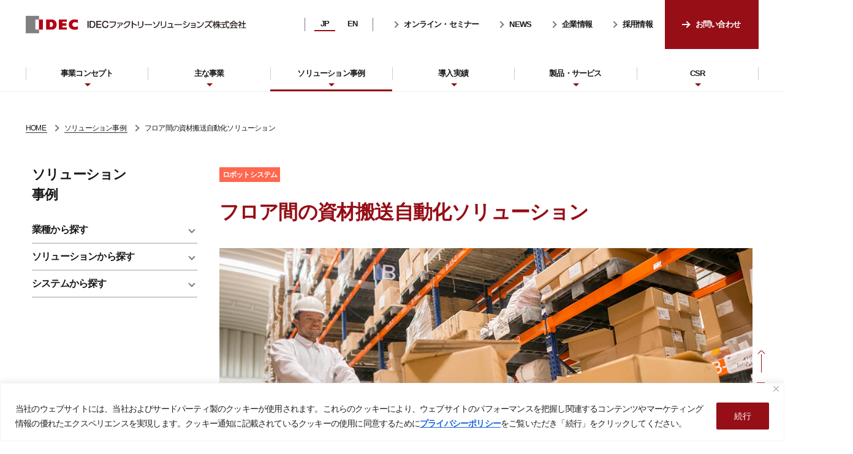

--- FILE ---
content_type: text/html; charset=UTF-8
request_url: https://idec-fs.com/solution/robot-mir-3/
body_size: 20757
content:
<!doctype html>
<html dir="ltr" lang="ja" prefix="og: https://ogp.me/ns#">
<head>
<meta charset="UTF-8">
<meta name="viewport" content="width=device-width, initial-scale=1">
<meta name="format-detection" content="telephone=no">
<meta http-equiv="x-ua-compatible" content="ie=edge">
<meta property="og:title" content="IDECファクトリーソリューションズ株式会社">
<meta property="og:image" content="https://idec-fs.com/images/ogp.jpg">
<meta property="og:url" content="https://idec-fs.com/solution/robot-mir-3/">
<meta property="og:site_name" content="IDEC FS 20190601"> 
<meta property="og:description" content="IDECファクトリーソリューションズ株式会社はPLC、ラダー、ロボット、ユニバーサルロボットによる協調システム、L&amp;amp;A、FA、シーメンス制御、UL制御盤、ワイヤーハーネス等を一貫したソリューションでご提案・ご提供しています。">
<link rel="canonical" href="https://idec-fs.com/solution/robot-mir-3/">
<link rel="shortcut icon" href="/images/favicon.ico"/>
<link rel="stylesheet" href="https://idec-fs.com/wp-content/themes/idec-fs/style.css">
<script src="/_module/lib/lib.js"></script>
<script src="/_module/scripts/bind.js" id="script-js"></script>
<!-- Google Tag Manager -->
<script>(function(w,d,s,l,i){w[l]=w[l]||[];w[l].push({'gtm.start':
new Date().getTime(),event:'gtm.js'});var f=d.getElementsByTagName(s)[0],
j=d.createElement(s),dl=l!='dataLayer'?'&l='+l:'';j.async=true;j.src=
'https://www.googletagmanager.com/gtm.js?id='+i+dl;f.parentNode.insertBefore(j,f);
})(window,document,'script','dataLayer','GTM-KL3MB3H');</script>
<!-- End Google Tag Manager -->
<!-- Start of HubSpot Embed Code -->
<script type="text/javascript" id="hs-script-loader" async defer src="//js.hs-scripts.com/3216085.js"></script>
<!-- End of HubSpot Embed Code -->
<!--[if lt IE 9]>
<script src="http://html5shim.googlecode.com/svn/trunk/html5.js"></script>
<script src="http://css3-mediaqueries-js.googlecode.com/svn/trunk/css3-mediaqueries.js"></script>
<![endif]-->
<title>フロア間の資材搬送自動化ソリューション - IDECファクトリーソリューションズ株式会社</title>

		<!-- All in One SEO 4.9.3 - aioseo.com -->
	<meta name="robots" content="max-image-preview:large" />
	<link rel="canonical" href="https://idec-fs.com/solution/robot-mir-3/" />
	<meta name="generator" content="All in One SEO (AIOSEO) 4.9.3" />
		<meta property="og:locale" content="ja_JP" />
		<meta property="og:site_name" content="IDECファクトリーソリューションズ株式会社 - 制御をコア技術に、常に自動化の最前線で。" />
		<meta property="og:type" content="article" />
		<meta property="og:title" content="フロア間の資材搬送自動化ソリューション - IDECファクトリーソリューションズ株式会社" />
		<meta property="og:url" content="https://idec-fs.com/solution/robot-mir-3/" />
		<meta property="article:published_time" content="2022-04-19T00:16:06+00:00" />
		<meta property="article:modified_time" content="2022-04-19T02:08:39+00:00" />
		<meta name="twitter:card" content="summary" />
		<meta name="twitter:title" content="フロア間の資材搬送自動化ソリューション - IDECファクトリーソリューションズ株式会社" />
		<script type="application/ld+json" class="aioseo-schema">
			{"@context":"https:\/\/schema.org","@graph":[{"@type":"BreadcrumbList","@id":"https:\/\/idec-fs.com\/solution\/robot-mir-3\/#breadcrumblist","itemListElement":[{"@type":"ListItem","@id":"https:\/\/idec-fs.com#listItem","position":1,"name":"\u30db\u30fc\u30e0","item":"https:\/\/idec-fs.com","nextItem":{"@type":"ListItem","@id":"https:\/\/idec-fs.com\/solution\/#listItem","name":"\u30bd\u30ea\u30e5\u30fc\u30b7\u30e7\u30f3\u4e8b\u4f8b"}},{"@type":"ListItem","@id":"https:\/\/idec-fs.com\/solution\/#listItem","position":2,"name":"\u30bd\u30ea\u30e5\u30fc\u30b7\u30e7\u30f3\u4e8b\u4f8b","item":"https:\/\/idec-fs.com\/solution\/","nextItem":{"@type":"ListItem","@id":"https:\/\/idec-fs.com\/solution_cat\/food\/#listItem","name":"\u8fb2\u755c\u7523\u30fb\u98df\u54c1\u88fd\u9020"},"previousItem":{"@type":"ListItem","@id":"https:\/\/idec-fs.com#listItem","name":"\u30db\u30fc\u30e0"}},{"@type":"ListItem","@id":"https:\/\/idec-fs.com\/solution_cat\/food\/#listItem","position":3,"name":"\u8fb2\u755c\u7523\u30fb\u98df\u54c1\u88fd\u9020","item":"https:\/\/idec-fs.com\/solution_cat\/food\/","nextItem":{"@type":"ListItem","@id":"https:\/\/idec-fs.com\/solution\/robot-mir-3\/#listItem","name":"\u30d5\u30ed\u30a2\u9593\u306e\u8cc7\u6750\u642c\u9001\u81ea\u52d5\u5316\u30bd\u30ea\u30e5\u30fc\u30b7\u30e7\u30f3"},"previousItem":{"@type":"ListItem","@id":"https:\/\/idec-fs.com\/solution\/#listItem","name":"\u30bd\u30ea\u30e5\u30fc\u30b7\u30e7\u30f3\u4e8b\u4f8b"}},{"@type":"ListItem","@id":"https:\/\/idec-fs.com\/solution\/robot-mir-3\/#listItem","position":4,"name":"\u30d5\u30ed\u30a2\u9593\u306e\u8cc7\u6750\u642c\u9001\u81ea\u52d5\u5316\u30bd\u30ea\u30e5\u30fc\u30b7\u30e7\u30f3","previousItem":{"@type":"ListItem","@id":"https:\/\/idec-fs.com\/solution_cat\/food\/#listItem","name":"\u8fb2\u755c\u7523\u30fb\u98df\u54c1\u88fd\u9020"}}]},{"@type":"Organization","@id":"https:\/\/idec-fs.com\/#organization","name":"IDEC\u30d5\u30a1\u30af\u30c8\u30ea\u30fc\u30bd\u30ea\u30e5\u30fc\u30b7\u30e7\u30f3\u30ba\u682a\u5f0f\u4f1a\u793e","description":"\u5236\u5fa1\u3092\u30b3\u30a2\u6280\u8853\u306b\u3001\u5e38\u306b\u81ea\u52d5\u5316\u306e\u6700\u524d\u7dda\u3067\u3002","url":"https:\/\/idec-fs.com\/","telephone":"+81586738300","logo":{"@type":"ImageObject","url":"https:\/\/idec-fs.com\/wp-content\/uploads\/2021\/11\/\u898b\u7a4d\u7528\u30ed\u30b4.png","@id":"https:\/\/idec-fs.com\/solution\/robot-mir-3\/#organizationLogo","width":91,"height":30},"image":{"@id":"https:\/\/idec-fs.com\/solution\/robot-mir-3\/#organizationLogo"}},{"@type":"WebPage","@id":"https:\/\/idec-fs.com\/solution\/robot-mir-3\/#webpage","url":"https:\/\/idec-fs.com\/solution\/robot-mir-3\/","name":"\u30d5\u30ed\u30a2\u9593\u306e\u8cc7\u6750\u642c\u9001\u81ea\u52d5\u5316\u30bd\u30ea\u30e5\u30fc\u30b7\u30e7\u30f3 - IDEC\u30d5\u30a1\u30af\u30c8\u30ea\u30fc\u30bd\u30ea\u30e5\u30fc\u30b7\u30e7\u30f3\u30ba\u682a\u5f0f\u4f1a\u793e","inLanguage":"ja","isPartOf":{"@id":"https:\/\/idec-fs.com\/#website"},"breadcrumb":{"@id":"https:\/\/idec-fs.com\/solution\/robot-mir-3\/#breadcrumblist"},"image":{"@type":"ImageObject","url":"https:\/\/idec-fs.com\/wp-content\/uploads\/2022\/04\/solution_material-transport_main.jpg","@id":"https:\/\/idec-fs.com\/solution\/robot-mir-3\/#mainImage","width":1000,"height":655,"caption":"\u30d5\u30ed\u30a2\u9593\u306e\u8cc7\u6750\u642c\u9001\u81ea\u52d5\u5316\u30bd\u30ea\u30e5\u30fc\u30b7\u30e7\u30f3"},"primaryImageOfPage":{"@id":"https:\/\/idec-fs.com\/solution\/robot-mir-3\/#mainImage"},"datePublished":"2022-04-19T09:16:06+09:00","dateModified":"2022-04-19T11:08:39+09:00"},{"@type":"WebSite","@id":"https:\/\/idec-fs.com\/#website","url":"https:\/\/idec-fs.com\/","name":"IDEC\u30d5\u30a1\u30af\u30c8\u30ea\u30fc\u30bd\u30ea\u30e5\u30fc\u30b7\u30e7\u30f3\u30ba\u682a\u5f0f\u4f1a\u793e","description":"\u5236\u5fa1\u3092\u30b3\u30a2\u6280\u8853\u306b\u3001\u5e38\u306b\u81ea\u52d5\u5316\u306e\u6700\u524d\u7dda\u3067\u3002","inLanguage":"ja","publisher":{"@id":"https:\/\/idec-fs.com\/#organization"}}]}
		</script>
		<!-- All in One SEO -->

<link rel='dns-prefetch' href='//cdn.jsdelivr.net' />
<link rel="alternate" title="oEmbed (JSON)" type="application/json+oembed" href="https://idec-fs.com/wp-json/oembed/1.0/embed?url=https%3A%2F%2Fidec-fs.com%2Fsolution%2Frobot-mir-3%2F" />
<link rel="alternate" title="oEmbed (XML)" type="text/xml+oembed" href="https://idec-fs.com/wp-json/oembed/1.0/embed?url=https%3A%2F%2Fidec-fs.com%2Fsolution%2Frobot-mir-3%2F&#038;format=xml" />
<style id='wp-img-auto-sizes-contain-inline-css' type='text/css'>
img:is([sizes=auto i],[sizes^="auto," i]){contain-intrinsic-size:3000px 1500px}
/*# sourceURL=wp-img-auto-sizes-contain-inline-css */
</style>
<link rel='stylesheet' id='tinyjpfont-default-font-css' href='https://idec-fs.com/wp-content/plugins/japanese-font-for-tinymce/default-font-css.php?fn=Noto+Sans+Japanese&#038;ver=6.9' type='text/css' media='all' />
<style id='wp-block-library-inline-css' type='text/css'>
:root{--wp-block-synced-color:#7a00df;--wp-block-synced-color--rgb:122,0,223;--wp-bound-block-color:var(--wp-block-synced-color);--wp-editor-canvas-background:#ddd;--wp-admin-theme-color:#007cba;--wp-admin-theme-color--rgb:0,124,186;--wp-admin-theme-color-darker-10:#006ba1;--wp-admin-theme-color-darker-10--rgb:0,107,160.5;--wp-admin-theme-color-darker-20:#005a87;--wp-admin-theme-color-darker-20--rgb:0,90,135;--wp-admin-border-width-focus:2px}@media (min-resolution:192dpi){:root{--wp-admin-border-width-focus:1.5px}}.wp-element-button{cursor:pointer}:root .has-very-light-gray-background-color{background-color:#eee}:root .has-very-dark-gray-background-color{background-color:#313131}:root .has-very-light-gray-color{color:#eee}:root .has-very-dark-gray-color{color:#313131}:root .has-vivid-green-cyan-to-vivid-cyan-blue-gradient-background{background:linear-gradient(135deg,#00d084,#0693e3)}:root .has-purple-crush-gradient-background{background:linear-gradient(135deg,#34e2e4,#4721fb 50%,#ab1dfe)}:root .has-hazy-dawn-gradient-background{background:linear-gradient(135deg,#faaca8,#dad0ec)}:root .has-subdued-olive-gradient-background{background:linear-gradient(135deg,#fafae1,#67a671)}:root .has-atomic-cream-gradient-background{background:linear-gradient(135deg,#fdd79a,#004a59)}:root .has-nightshade-gradient-background{background:linear-gradient(135deg,#330968,#31cdcf)}:root .has-midnight-gradient-background{background:linear-gradient(135deg,#020381,#2874fc)}:root{--wp--preset--font-size--normal:16px;--wp--preset--font-size--huge:42px}.has-regular-font-size{font-size:1em}.has-larger-font-size{font-size:2.625em}.has-normal-font-size{font-size:var(--wp--preset--font-size--normal)}.has-huge-font-size{font-size:var(--wp--preset--font-size--huge)}.has-text-align-center{text-align:center}.has-text-align-left{text-align:left}.has-text-align-right{text-align:right}.has-fit-text{white-space:nowrap!important}#end-resizable-editor-section{display:none}.aligncenter{clear:both}.items-justified-left{justify-content:flex-start}.items-justified-center{justify-content:center}.items-justified-right{justify-content:flex-end}.items-justified-space-between{justify-content:space-between}.screen-reader-text{border:0;clip-path:inset(50%);height:1px;margin:-1px;overflow:hidden;padding:0;position:absolute;width:1px;word-wrap:normal!important}.screen-reader-text:focus{background-color:#ddd;clip-path:none;color:#444;display:block;font-size:1em;height:auto;left:5px;line-height:normal;padding:15px 23px 14px;text-decoration:none;top:5px;width:auto;z-index:100000}html :where(.has-border-color){border-style:solid}html :where([style*=border-top-color]){border-top-style:solid}html :where([style*=border-right-color]){border-right-style:solid}html :where([style*=border-bottom-color]){border-bottom-style:solid}html :where([style*=border-left-color]){border-left-style:solid}html :where([style*=border-width]){border-style:solid}html :where([style*=border-top-width]){border-top-style:solid}html :where([style*=border-right-width]){border-right-style:solid}html :where([style*=border-bottom-width]){border-bottom-style:solid}html :where([style*=border-left-width]){border-left-style:solid}html :where(img[class*=wp-image-]){height:auto;max-width:100%}:where(figure){margin:0 0 1em}html :where(.is-position-sticky){--wp-admin--admin-bar--position-offset:var(--wp-admin--admin-bar--height,0px)}@media screen and (max-width:600px){html :where(.is-position-sticky){--wp-admin--admin-bar--position-offset:0px}}

/*# sourceURL=wp-block-library-inline-css */
</style><style id='global-styles-inline-css' type='text/css'>
:root{--wp--preset--aspect-ratio--square: 1;--wp--preset--aspect-ratio--4-3: 4/3;--wp--preset--aspect-ratio--3-4: 3/4;--wp--preset--aspect-ratio--3-2: 3/2;--wp--preset--aspect-ratio--2-3: 2/3;--wp--preset--aspect-ratio--16-9: 16/9;--wp--preset--aspect-ratio--9-16: 9/16;--wp--preset--color--black: #000000;--wp--preset--color--cyan-bluish-gray: #abb8c3;--wp--preset--color--white: #ffffff;--wp--preset--color--pale-pink: #f78da7;--wp--preset--color--vivid-red: #cf2e2e;--wp--preset--color--luminous-vivid-orange: #ff6900;--wp--preset--color--luminous-vivid-amber: #fcb900;--wp--preset--color--light-green-cyan: #7bdcb5;--wp--preset--color--vivid-green-cyan: #00d084;--wp--preset--color--pale-cyan-blue: #8ed1fc;--wp--preset--color--vivid-cyan-blue: #0693e3;--wp--preset--color--vivid-purple: #9b51e0;--wp--preset--gradient--vivid-cyan-blue-to-vivid-purple: linear-gradient(135deg,rgb(6,147,227) 0%,rgb(155,81,224) 100%);--wp--preset--gradient--light-green-cyan-to-vivid-green-cyan: linear-gradient(135deg,rgb(122,220,180) 0%,rgb(0,208,130) 100%);--wp--preset--gradient--luminous-vivid-amber-to-luminous-vivid-orange: linear-gradient(135deg,rgb(252,185,0) 0%,rgb(255,105,0) 100%);--wp--preset--gradient--luminous-vivid-orange-to-vivid-red: linear-gradient(135deg,rgb(255,105,0) 0%,rgb(207,46,46) 100%);--wp--preset--gradient--very-light-gray-to-cyan-bluish-gray: linear-gradient(135deg,rgb(238,238,238) 0%,rgb(169,184,195) 100%);--wp--preset--gradient--cool-to-warm-spectrum: linear-gradient(135deg,rgb(74,234,220) 0%,rgb(151,120,209) 20%,rgb(207,42,186) 40%,rgb(238,44,130) 60%,rgb(251,105,98) 80%,rgb(254,248,76) 100%);--wp--preset--gradient--blush-light-purple: linear-gradient(135deg,rgb(255,206,236) 0%,rgb(152,150,240) 100%);--wp--preset--gradient--blush-bordeaux: linear-gradient(135deg,rgb(254,205,165) 0%,rgb(254,45,45) 50%,rgb(107,0,62) 100%);--wp--preset--gradient--luminous-dusk: linear-gradient(135deg,rgb(255,203,112) 0%,rgb(199,81,192) 50%,rgb(65,88,208) 100%);--wp--preset--gradient--pale-ocean: linear-gradient(135deg,rgb(255,245,203) 0%,rgb(182,227,212) 50%,rgb(51,167,181) 100%);--wp--preset--gradient--electric-grass: linear-gradient(135deg,rgb(202,248,128) 0%,rgb(113,206,126) 100%);--wp--preset--gradient--midnight: linear-gradient(135deg,rgb(2,3,129) 0%,rgb(40,116,252) 100%);--wp--preset--font-size--small: 13px;--wp--preset--font-size--medium: 20px;--wp--preset--font-size--large: 36px;--wp--preset--font-size--x-large: 42px;--wp--preset--spacing--20: 0.44rem;--wp--preset--spacing--30: 0.67rem;--wp--preset--spacing--40: 1rem;--wp--preset--spacing--50: 1.5rem;--wp--preset--spacing--60: 2.25rem;--wp--preset--spacing--70: 3.38rem;--wp--preset--spacing--80: 5.06rem;--wp--preset--shadow--natural: 6px 6px 9px rgba(0, 0, 0, 0.2);--wp--preset--shadow--deep: 12px 12px 50px rgba(0, 0, 0, 0.4);--wp--preset--shadow--sharp: 6px 6px 0px rgba(0, 0, 0, 0.2);--wp--preset--shadow--outlined: 6px 6px 0px -3px rgb(255, 255, 255), 6px 6px rgb(0, 0, 0);--wp--preset--shadow--crisp: 6px 6px 0px rgb(0, 0, 0);}:where(.is-layout-flex){gap: 0.5em;}:where(.is-layout-grid){gap: 0.5em;}body .is-layout-flex{display: flex;}.is-layout-flex{flex-wrap: wrap;align-items: center;}.is-layout-flex > :is(*, div){margin: 0;}body .is-layout-grid{display: grid;}.is-layout-grid > :is(*, div){margin: 0;}:where(.wp-block-columns.is-layout-flex){gap: 2em;}:where(.wp-block-columns.is-layout-grid){gap: 2em;}:where(.wp-block-post-template.is-layout-flex){gap: 1.25em;}:where(.wp-block-post-template.is-layout-grid){gap: 1.25em;}.has-black-color{color: var(--wp--preset--color--black) !important;}.has-cyan-bluish-gray-color{color: var(--wp--preset--color--cyan-bluish-gray) !important;}.has-white-color{color: var(--wp--preset--color--white) !important;}.has-pale-pink-color{color: var(--wp--preset--color--pale-pink) !important;}.has-vivid-red-color{color: var(--wp--preset--color--vivid-red) !important;}.has-luminous-vivid-orange-color{color: var(--wp--preset--color--luminous-vivid-orange) !important;}.has-luminous-vivid-amber-color{color: var(--wp--preset--color--luminous-vivid-amber) !important;}.has-light-green-cyan-color{color: var(--wp--preset--color--light-green-cyan) !important;}.has-vivid-green-cyan-color{color: var(--wp--preset--color--vivid-green-cyan) !important;}.has-pale-cyan-blue-color{color: var(--wp--preset--color--pale-cyan-blue) !important;}.has-vivid-cyan-blue-color{color: var(--wp--preset--color--vivid-cyan-blue) !important;}.has-vivid-purple-color{color: var(--wp--preset--color--vivid-purple) !important;}.has-black-background-color{background-color: var(--wp--preset--color--black) !important;}.has-cyan-bluish-gray-background-color{background-color: var(--wp--preset--color--cyan-bluish-gray) !important;}.has-white-background-color{background-color: var(--wp--preset--color--white) !important;}.has-pale-pink-background-color{background-color: var(--wp--preset--color--pale-pink) !important;}.has-vivid-red-background-color{background-color: var(--wp--preset--color--vivid-red) !important;}.has-luminous-vivid-orange-background-color{background-color: var(--wp--preset--color--luminous-vivid-orange) !important;}.has-luminous-vivid-amber-background-color{background-color: var(--wp--preset--color--luminous-vivid-amber) !important;}.has-light-green-cyan-background-color{background-color: var(--wp--preset--color--light-green-cyan) !important;}.has-vivid-green-cyan-background-color{background-color: var(--wp--preset--color--vivid-green-cyan) !important;}.has-pale-cyan-blue-background-color{background-color: var(--wp--preset--color--pale-cyan-blue) !important;}.has-vivid-cyan-blue-background-color{background-color: var(--wp--preset--color--vivid-cyan-blue) !important;}.has-vivid-purple-background-color{background-color: var(--wp--preset--color--vivid-purple) !important;}.has-black-border-color{border-color: var(--wp--preset--color--black) !important;}.has-cyan-bluish-gray-border-color{border-color: var(--wp--preset--color--cyan-bluish-gray) !important;}.has-white-border-color{border-color: var(--wp--preset--color--white) !important;}.has-pale-pink-border-color{border-color: var(--wp--preset--color--pale-pink) !important;}.has-vivid-red-border-color{border-color: var(--wp--preset--color--vivid-red) !important;}.has-luminous-vivid-orange-border-color{border-color: var(--wp--preset--color--luminous-vivid-orange) !important;}.has-luminous-vivid-amber-border-color{border-color: var(--wp--preset--color--luminous-vivid-amber) !important;}.has-light-green-cyan-border-color{border-color: var(--wp--preset--color--light-green-cyan) !important;}.has-vivid-green-cyan-border-color{border-color: var(--wp--preset--color--vivid-green-cyan) !important;}.has-pale-cyan-blue-border-color{border-color: var(--wp--preset--color--pale-cyan-blue) !important;}.has-vivid-cyan-blue-border-color{border-color: var(--wp--preset--color--vivid-cyan-blue) !important;}.has-vivid-purple-border-color{border-color: var(--wp--preset--color--vivid-purple) !important;}.has-vivid-cyan-blue-to-vivid-purple-gradient-background{background: var(--wp--preset--gradient--vivid-cyan-blue-to-vivid-purple) !important;}.has-light-green-cyan-to-vivid-green-cyan-gradient-background{background: var(--wp--preset--gradient--light-green-cyan-to-vivid-green-cyan) !important;}.has-luminous-vivid-amber-to-luminous-vivid-orange-gradient-background{background: var(--wp--preset--gradient--luminous-vivid-amber-to-luminous-vivid-orange) !important;}.has-luminous-vivid-orange-to-vivid-red-gradient-background{background: var(--wp--preset--gradient--luminous-vivid-orange-to-vivid-red) !important;}.has-very-light-gray-to-cyan-bluish-gray-gradient-background{background: var(--wp--preset--gradient--very-light-gray-to-cyan-bluish-gray) !important;}.has-cool-to-warm-spectrum-gradient-background{background: var(--wp--preset--gradient--cool-to-warm-spectrum) !important;}.has-blush-light-purple-gradient-background{background: var(--wp--preset--gradient--blush-light-purple) !important;}.has-blush-bordeaux-gradient-background{background: var(--wp--preset--gradient--blush-bordeaux) !important;}.has-luminous-dusk-gradient-background{background: var(--wp--preset--gradient--luminous-dusk) !important;}.has-pale-ocean-gradient-background{background: var(--wp--preset--gradient--pale-ocean) !important;}.has-electric-grass-gradient-background{background: var(--wp--preset--gradient--electric-grass) !important;}.has-midnight-gradient-background{background: var(--wp--preset--gradient--midnight) !important;}.has-small-font-size{font-size: var(--wp--preset--font-size--small) !important;}.has-medium-font-size{font-size: var(--wp--preset--font-size--medium) !important;}.has-large-font-size{font-size: var(--wp--preset--font-size--large) !important;}.has-x-large-font-size{font-size: var(--wp--preset--font-size--x-large) !important;}
/*# sourceURL=global-styles-inline-css */
</style>

<style id='classic-theme-styles-inline-css' type='text/css'>
/*! This file is auto-generated */
.wp-block-button__link{color:#fff;background-color:#32373c;border-radius:9999px;box-shadow:none;text-decoration:none;padding:calc(.667em + 2px) calc(1.333em + 2px);font-size:1.125em}.wp-block-file__button{background:#32373c;color:#fff;text-decoration:none}
/*# sourceURL=/wp-includes/css/classic-themes.min.css */
</style>
<link rel='stylesheet' id='tinyjpfont-styles-css' href='https://cdn.jsdelivr.net/gh/raspi0124/Japanese-font-for-TinyMCE@stable/addfont.css?ver=6.9' type='text/css' media='all' />
<script type="text/javascript" id="cookie-law-info-js-extra">
/* <![CDATA[ */
var _ckyConfig = {"_ipData":[],"_assetsURL":"https://idec-fs.com/wp-content/plugins/cookie-law-info/lite/frontend/images/","_publicURL":"https://idec-fs.com","_expiry":"365","_categories":[{"name":"Necessary","slug":"necessary","isNecessary":true,"ccpaDoNotSell":true,"cookies":[],"active":true,"defaultConsent":{"gdpr":true,"ccpa":true}},{"name":"Functional","slug":"functional","isNecessary":false,"ccpaDoNotSell":true,"cookies":[],"active":true,"defaultConsent":{"gdpr":false,"ccpa":false}},{"name":"Analytics","slug":"analytics","isNecessary":false,"ccpaDoNotSell":true,"cookies":[],"active":true,"defaultConsent":{"gdpr":false,"ccpa":false}},{"name":"Performance","slug":"performance","isNecessary":false,"ccpaDoNotSell":true,"cookies":[],"active":true,"defaultConsent":{"gdpr":false,"ccpa":false}},{"name":"Advertisement","slug":"advertisement","isNecessary":false,"ccpaDoNotSell":true,"cookies":[],"active":true,"defaultConsent":{"gdpr":false,"ccpa":false}}],"_activeLaw":"gdpr","_rootDomain":"","_block":"1","_showBanner":"1","_bannerConfig":{"settings":{"type":"banner","preferenceCenterType":"popup","position":"bottom","applicableLaw":"gdpr"},"behaviours":{"reloadBannerOnAccept":false,"loadAnalyticsByDefault":false,"animations":{"onLoad":"animate","onHide":"sticky"}},"config":{"revisitConsent":{"status":false,"tag":"revisit-consent","position":"bottom-left","meta":{"url":"#"},"styles":{"background-color":"#0056A7"},"elements":{"title":{"type":"text","tag":"revisit-consent-title","status":true,"styles":{"color":"#0056a7"}}}},"preferenceCenter":{"toggle":{"status":true,"tag":"detail-category-toggle","type":"toggle","states":{"active":{"styles":{"background-color":"#1863DC"}},"inactive":{"styles":{"background-color":"#D0D5D2"}}}}},"categoryPreview":{"status":false,"toggle":{"status":true,"tag":"detail-category-preview-toggle","type":"toggle","states":{"active":{"styles":{"background-color":"#1863DC"}},"inactive":{"styles":{"background-color":"#D0D5D2"}}}}},"videoPlaceholder":{"status":true,"styles":{"background-color":"#000000","border-color":"#000000","color":"#ffffff"}},"readMore":{"status":false,"tag":"readmore-button","type":"link","meta":{"noFollow":true,"newTab":true},"styles":{"color":"#960e16","background-color":"transparent","border-color":"transparent"}},"showMore":{"status":true,"tag":"show-desc-button","type":"button","styles":{"color":"#1863DC"}},"showLess":{"status":true,"tag":"hide-desc-button","type":"button","styles":{"color":"#1863DC"}},"alwaysActive":{"status":true,"tag":"always-active","styles":{"color":"#008000"}},"manualLinks":{"status":true,"tag":"manual-links","type":"link","styles":{"color":"#1863DC"}},"auditTable":{"status":true},"optOption":{"status":true,"toggle":{"status":true,"tag":"optout-option-toggle","type":"toggle","states":{"active":{"styles":{"background-color":"#1863dc"}},"inactive":{"styles":{"background-color":"#FFFFFF"}}}}}}},"_version":"3.3.9.1","_logConsent":"1","_tags":[{"tag":"accept-button","styles":{"color":"#FFFFFF","background-color":"#960e16","border-color":"#960e16"}},{"tag":"reject-button","styles":{"color":"#1863DC","background-color":"transparent","border-color":"#1863DC"}},{"tag":"settings-button","styles":{"color":"#1863DC","background-color":"transparent","border-color":"#1863DC"}},{"tag":"readmore-button","styles":{"color":"#960e16","background-color":"transparent","border-color":"transparent"}},{"tag":"donotsell-button","styles":{"color":"#1863DC","background-color":"transparent","border-color":"transparent"}},{"tag":"show-desc-button","styles":{"color":"#1863DC"}},{"tag":"hide-desc-button","styles":{"color":"#1863DC"}},{"tag":"cky-always-active","styles":[]},{"tag":"cky-link","styles":[]},{"tag":"accept-button","styles":{"color":"#FFFFFF","background-color":"#960e16","border-color":"#960e16"}},{"tag":"revisit-consent","styles":{"background-color":"#0056A7"}}],"_shortCodes":[{"key":"cky_readmore","content":"\u003Ca href=\"https://idec-fs.com/privacy/\" class=\"cky-policy\" aria-label=\"Cookie Policy\" target=\"_blank\" rel=\"noopener\" data-cky-tag=\"readmore-button\"\u003ECookie Policy\u003C/a\u003E","tag":"readmore-button","status":false,"attributes":{"rel":"nofollow","target":"_blank"}},{"key":"cky_show_desc","content":"\u003Cbutton class=\"cky-show-desc-btn\" data-cky-tag=\"show-desc-button\" aria-label=\"Show more\"\u003EShow more\u003C/button\u003E","tag":"show-desc-button","status":true,"attributes":[]},{"key":"cky_hide_desc","content":"\u003Cbutton class=\"cky-show-desc-btn\" data-cky-tag=\"hide-desc-button\" aria-label=\"Show less\"\u003EShow less\u003C/button\u003E","tag":"hide-desc-button","status":true,"attributes":[]},{"key":"cky_optout_show_desc","content":"[cky_optout_show_desc]","tag":"optout-show-desc-button","status":true,"attributes":[]},{"key":"cky_optout_hide_desc","content":"[cky_optout_hide_desc]","tag":"optout-hide-desc-button","status":true,"attributes":[]},{"key":"cky_category_toggle_label","content":"[cky_{{status}}_category_label] [cky_preference_{{category_slug}}_title]","tag":"","status":true,"attributes":[]},{"key":"cky_enable_category_label","content":"Enable","tag":"","status":true,"attributes":[]},{"key":"cky_disable_category_label","content":"Disable","tag":"","status":true,"attributes":[]},{"key":"cky_video_placeholder","content":"\u003Cdiv class=\"video-placeholder-normal\" data-cky-tag=\"video-placeholder\" id=\"[UNIQUEID]\"\u003E\u003Cp class=\"video-placeholder-text-normal\" data-cky-tag=\"placeholder-title\"\u003EPlease accept cookies to access this content\u003C/p\u003E\u003C/div\u003E","tag":"","status":true,"attributes":[]},{"key":"cky_enable_optout_label","content":"Enable","tag":"","status":true,"attributes":[]},{"key":"cky_disable_optout_label","content":"Disable","tag":"","status":true,"attributes":[]},{"key":"cky_optout_toggle_label","content":"[cky_{{status}}_optout_label] [cky_optout_option_title]","tag":"","status":true,"attributes":[]},{"key":"cky_optout_option_title","content":"Do Not Sell or Share My Personal Information","tag":"","status":true,"attributes":[]},{"key":"cky_optout_close_label","content":"Close","tag":"","status":true,"attributes":[]},{"key":"cky_preference_close_label","content":"Close","tag":"","status":true,"attributes":[]}],"_rtl":"","_language":"en","_providersToBlock":[]};
var _ckyStyles = {"css":".cky-overlay{background: #000000; opacity: 0.4; position: fixed; top: 0; left: 0; width: 100%; height: 100%; z-index: 99999999;}.cky-hide{display: none;}.cky-btn-revisit-wrapper{display: flex; align-items: center; justify-content: center; background: #0056a7; width: 45px; height: 45px; border-radius: 50%; position: fixed; z-index: 999999; cursor: pointer;}.cky-revisit-bottom-left{bottom: 15px; left: 15px;}.cky-revisit-bottom-right{bottom: 15px; right: 15px;}.cky-btn-revisit-wrapper .cky-btn-revisit{display: flex; align-items: center; justify-content: center; background: none; border: none; cursor: pointer; position: relative; margin: 0; padding: 0;}.cky-btn-revisit-wrapper .cky-btn-revisit img{max-width: fit-content; margin: 0; height: 30px; width: 30px;}.cky-revisit-bottom-left:hover::before{content: attr(data-tooltip); position: absolute; background: #4e4b66; color: #ffffff; left: calc(100% + 7px); font-size: 12px; line-height: 16px; width: max-content; padding: 4px 8px; border-radius: 4px;}.cky-revisit-bottom-left:hover::after{position: absolute; content: \"\"; border: 5px solid transparent; left: calc(100% + 2px); border-left-width: 0; border-right-color: #4e4b66;}.cky-revisit-bottom-right:hover::before{content: attr(data-tooltip); position: absolute; background: #4e4b66; color: #ffffff; right: calc(100% + 7px); font-size: 12px; line-height: 16px; width: max-content; padding: 4px 8px; border-radius: 4px;}.cky-revisit-bottom-right:hover::after{position: absolute; content: \"\"; border: 5px solid transparent; right: calc(100% + 2px); border-right-width: 0; border-left-color: #4e4b66;}.cky-revisit-hide{display: none;}.cky-consent-container{position: fixed; width: 100%; box-sizing: border-box; z-index: 9999999;}.cky-consent-container .cky-consent-bar{background: #ffffff; border: 1px solid; padding: 16.5px 24px; box-shadow: 0 -1px 10px 0 #acabab4d;}.cky-banner-bottom{bottom: 0; left: 0;}.cky-banner-top{top: 0; left: 0;}.cky-custom-brand-logo-wrapper .cky-custom-brand-logo{width: 100px; height: auto; margin: 0 0 12px 0;}.cky-notice .cky-title{color: #212121; font-weight: 700; font-size: 18px; line-height: 24px; margin: 0 0 12px 0;}.cky-notice-group{display: flex; justify-content: space-between; align-items: center; font-size: 14px; line-height: 24px; font-weight: 400;}.cky-notice-des *,.cky-preference-content-wrapper *,.cky-accordion-header-des *,.cky-gpc-wrapper .cky-gpc-desc *{font-size: 14px;}.cky-notice-des{color: #212121; font-size: 14px; line-height: 24px; font-weight: 400;}.cky-notice-des img{height: 25px; width: 25px;}.cky-consent-bar .cky-notice-des p,.cky-gpc-wrapper .cky-gpc-desc p,.cky-preference-body-wrapper .cky-preference-content-wrapper p,.cky-accordion-header-wrapper .cky-accordion-header-des p,.cky-cookie-des-table li div:last-child p{color: inherit; margin-top: 0; overflow-wrap: break-word;}.cky-notice-des P:last-child,.cky-preference-content-wrapper p:last-child,.cky-cookie-des-table li div:last-child p:last-child,.cky-gpc-wrapper .cky-gpc-desc p:last-child{margin-bottom: 0;}.cky-notice-des a.cky-policy,.cky-notice-des button.cky-policy{font-size: 14px; color: #1863dc; white-space: nowrap; cursor: pointer; background: transparent; border: 1px solid; text-decoration: underline;}.cky-notice-des button.cky-policy{padding: 0;}.cky-notice-des a.cky-policy:focus-visible,.cky-notice-des button.cky-policy:focus-visible,.cky-preference-content-wrapper .cky-show-desc-btn:focus-visible,.cky-accordion-header .cky-accordion-btn:focus-visible,.cky-preference-header .cky-btn-close:focus-visible,.cky-switch input[type=\"checkbox\"]:focus-visible,.cky-footer-wrapper a:focus-visible,.cky-btn:focus-visible{outline: 2px solid #1863dc; outline-offset: 2px;}.cky-btn:focus:not(:focus-visible),.cky-accordion-header .cky-accordion-btn:focus:not(:focus-visible),.cky-preference-content-wrapper .cky-show-desc-btn:focus:not(:focus-visible),.cky-btn-revisit-wrapper .cky-btn-revisit:focus:not(:focus-visible),.cky-preference-header .cky-btn-close:focus:not(:focus-visible),.cky-consent-bar .cky-banner-btn-close:focus:not(:focus-visible){outline: 0;}button.cky-show-desc-btn:not(:hover):not(:active){color: #1863dc; background: transparent;}button.cky-accordion-btn:not(:hover):not(:active),button.cky-banner-btn-close:not(:hover):not(:active),button.cky-btn-close:not(:hover):not(:active),button.cky-btn-revisit:not(:hover):not(:active){background: transparent;}.cky-consent-bar button:hover,.cky-modal.cky-modal-open button:hover,.cky-consent-bar button:focus,.cky-modal.cky-modal-open button:focus{text-decoration: none;}.cky-notice-btn-wrapper{display: flex; justify-content: center; align-items: center; margin-left: 15px;}.cky-notice-btn-wrapper .cky-btn{text-shadow: none; box-shadow: none;}.cky-btn{font-size: 14px; font-family: inherit; line-height: 24px; padding: 8px 27px; font-weight: 500; margin: 0 8px 0 0; border-radius: 2px; white-space: nowrap; cursor: pointer; text-align: center; text-transform: none; min-height: 0;}.cky-btn:hover{opacity: 0.8;}.cky-btn-customize{color: #1863dc; background: transparent; border: 2px solid #1863dc;}.cky-btn-reject{color: #1863dc; background: transparent; border: 2px solid #1863dc;}.cky-btn-accept{background: #1863dc; color: #ffffff; border: 2px solid #1863dc;}.cky-btn:last-child{margin-right: 0;}@media (max-width: 768px){.cky-notice-group{display: block;}.cky-notice-btn-wrapper{margin-left: 0;}.cky-notice-btn-wrapper .cky-btn{flex: auto; max-width: 100%; margin-top: 10px; white-space: unset;}}@media (max-width: 576px){.cky-notice-btn-wrapper{flex-direction: column;}.cky-custom-brand-logo-wrapper, .cky-notice .cky-title, .cky-notice-des, .cky-notice-btn-wrapper{padding: 0 28px;}.cky-consent-container .cky-consent-bar{padding: 16.5px 0;}.cky-notice-des{max-height: 40vh; overflow-y: scroll;}.cky-notice-btn-wrapper .cky-btn{width: 100%; padding: 8px; margin-right: 0;}.cky-notice-btn-wrapper .cky-btn-accept{order: 1;}.cky-notice-btn-wrapper .cky-btn-reject{order: 3;}.cky-notice-btn-wrapper .cky-btn-customize{order: 2;}}@media (max-width: 425px){.cky-custom-brand-logo-wrapper, .cky-notice .cky-title, .cky-notice-des, .cky-notice-btn-wrapper{padding: 0 24px;}.cky-notice-btn-wrapper{flex-direction: column;}.cky-btn{width: 100%; margin: 10px 0 0 0;}.cky-notice-btn-wrapper .cky-btn-customize{order: 2;}.cky-notice-btn-wrapper .cky-btn-reject{order: 3;}.cky-notice-btn-wrapper .cky-btn-accept{order: 1; margin-top: 16px;}}@media (max-width: 352px){.cky-notice .cky-title{font-size: 16px;}.cky-notice-des *{font-size: 12px;}.cky-notice-des, .cky-btn{font-size: 12px;}}.cky-modal.cky-modal-open{display: flex; visibility: visible; -webkit-transform: translate(-50%, -50%); -moz-transform: translate(-50%, -50%); -ms-transform: translate(-50%, -50%); -o-transform: translate(-50%, -50%); transform: translate(-50%, -50%); top: 50%; left: 50%; transition: all 1s ease;}.cky-modal{box-shadow: 0 32px 68px rgba(0, 0, 0, 0.3); margin: 0 auto; position: fixed; max-width: 100%; background: #ffffff; top: 50%; box-sizing: border-box; border-radius: 6px; z-index: 999999999; color: #212121; -webkit-transform: translate(-50%, 100%); -moz-transform: translate(-50%, 100%); -ms-transform: translate(-50%, 100%); -o-transform: translate(-50%, 100%); transform: translate(-50%, 100%); visibility: hidden; transition: all 0s ease;}.cky-preference-center{max-height: 79vh; overflow: hidden; width: 845px; overflow: hidden; flex: 1 1 0; display: flex; flex-direction: column; border-radius: 6px;}.cky-preference-header{display: flex; align-items: center; justify-content: space-between; padding: 22px 24px; border-bottom: 1px solid;}.cky-preference-header .cky-preference-title{font-size: 18px; font-weight: 700; line-height: 24px;}.cky-preference-header .cky-btn-close{margin: 0; cursor: pointer; vertical-align: middle; padding: 0; background: none; border: none; width: auto; height: auto; min-height: 0; line-height: 0; text-shadow: none; box-shadow: none;}.cky-preference-header .cky-btn-close img{margin: 0; height: 10px; width: 10px;}.cky-preference-body-wrapper{padding: 0 24px; flex: 1; overflow: auto; box-sizing: border-box;}.cky-preference-content-wrapper,.cky-gpc-wrapper .cky-gpc-desc{font-size: 14px; line-height: 24px; font-weight: 400; padding: 12px 0;}.cky-preference-content-wrapper{border-bottom: 1px solid;}.cky-preference-content-wrapper img{height: 25px; width: 25px;}.cky-preference-content-wrapper .cky-show-desc-btn{font-size: 14px; font-family: inherit; color: #1863dc; text-decoration: none; line-height: 24px; padding: 0; margin: 0; white-space: nowrap; cursor: pointer; background: transparent; border-color: transparent; text-transform: none; min-height: 0; text-shadow: none; box-shadow: none;}.cky-accordion-wrapper{margin-bottom: 10px;}.cky-accordion{border-bottom: 1px solid;}.cky-accordion:last-child{border-bottom: none;}.cky-accordion .cky-accordion-item{display: flex; margin-top: 10px;}.cky-accordion .cky-accordion-body{display: none;}.cky-accordion.cky-accordion-active .cky-accordion-body{display: block; padding: 0 22px; margin-bottom: 16px;}.cky-accordion-header-wrapper{cursor: pointer; width: 100%;}.cky-accordion-item .cky-accordion-header{display: flex; justify-content: space-between; align-items: center;}.cky-accordion-header .cky-accordion-btn{font-size: 16px; font-family: inherit; color: #212121; line-height: 24px; background: none; border: none; font-weight: 700; padding: 0; margin: 0; cursor: pointer; text-transform: none; min-height: 0; text-shadow: none; box-shadow: none;}.cky-accordion-header .cky-always-active{color: #008000; font-weight: 600; line-height: 24px; font-size: 14px;}.cky-accordion-header-des{font-size: 14px; line-height: 24px; margin: 10px 0 16px 0;}.cky-accordion-chevron{margin-right: 22px; position: relative; cursor: pointer;}.cky-accordion-chevron-hide{display: none;}.cky-accordion .cky-accordion-chevron i::before{content: \"\"; position: absolute; border-right: 1.4px solid; border-bottom: 1.4px solid; border-color: inherit; height: 6px; width: 6px; -webkit-transform: rotate(-45deg); -moz-transform: rotate(-45deg); -ms-transform: rotate(-45deg); -o-transform: rotate(-45deg); transform: rotate(-45deg); transition: all 0.2s ease-in-out; top: 8px;}.cky-accordion.cky-accordion-active .cky-accordion-chevron i::before{-webkit-transform: rotate(45deg); -moz-transform: rotate(45deg); -ms-transform: rotate(45deg); -o-transform: rotate(45deg); transform: rotate(45deg);}.cky-audit-table{background: #f4f4f4; border-radius: 6px;}.cky-audit-table .cky-empty-cookies-text{color: inherit; font-size: 12px; line-height: 24px; margin: 0; padding: 10px;}.cky-audit-table .cky-cookie-des-table{font-size: 12px; line-height: 24px; font-weight: normal; padding: 15px 10px; border-bottom: 1px solid; border-bottom-color: inherit; margin: 0;}.cky-audit-table .cky-cookie-des-table:last-child{border-bottom: none;}.cky-audit-table .cky-cookie-des-table li{list-style-type: none; display: flex; padding: 3px 0;}.cky-audit-table .cky-cookie-des-table li:first-child{padding-top: 0;}.cky-cookie-des-table li div:first-child{width: 100px; font-weight: 600; word-break: break-word; word-wrap: break-word;}.cky-cookie-des-table li div:last-child{flex: 1; word-break: break-word; word-wrap: break-word; margin-left: 8px;}.cky-footer-shadow{display: block; width: 100%; height: 40px; background: linear-gradient(180deg, rgba(255, 255, 255, 0) 0%, #ffffff 100%); position: absolute; bottom: calc(100% - 1px);}.cky-footer-wrapper{position: relative;}.cky-prefrence-btn-wrapper{display: flex; flex-wrap: wrap; align-items: center; justify-content: center; padding: 22px 24px; border-top: 1px solid;}.cky-prefrence-btn-wrapper .cky-btn{flex: auto; max-width: 100%; text-shadow: none; box-shadow: none;}.cky-btn-preferences{color: #1863dc; background: transparent; border: 2px solid #1863dc;}.cky-preference-header,.cky-preference-body-wrapper,.cky-preference-content-wrapper,.cky-accordion-wrapper,.cky-accordion,.cky-accordion-wrapper,.cky-footer-wrapper,.cky-prefrence-btn-wrapper{border-color: inherit;}@media (max-width: 845px){.cky-modal{max-width: calc(100% - 16px);}}@media (max-width: 576px){.cky-modal{max-width: 100%;}.cky-preference-center{max-height: 100vh;}.cky-prefrence-btn-wrapper{flex-direction: column;}.cky-accordion.cky-accordion-active .cky-accordion-body{padding-right: 0;}.cky-prefrence-btn-wrapper .cky-btn{width: 100%; margin: 10px 0 0 0;}.cky-prefrence-btn-wrapper .cky-btn-reject{order: 3;}.cky-prefrence-btn-wrapper .cky-btn-accept{order: 1; margin-top: 0;}.cky-prefrence-btn-wrapper .cky-btn-preferences{order: 2;}}@media (max-width: 425px){.cky-accordion-chevron{margin-right: 15px;}.cky-notice-btn-wrapper{margin-top: 0;}.cky-accordion.cky-accordion-active .cky-accordion-body{padding: 0 15px;}}@media (max-width: 352px){.cky-preference-header .cky-preference-title{font-size: 16px;}.cky-preference-header{padding: 16px 24px;}.cky-preference-content-wrapper *, .cky-accordion-header-des *{font-size: 12px;}.cky-preference-content-wrapper, .cky-preference-content-wrapper .cky-show-more, .cky-accordion-header .cky-always-active, .cky-accordion-header-des, .cky-preference-content-wrapper .cky-show-desc-btn, .cky-notice-des a.cky-policy{font-size: 12px;}.cky-accordion-header .cky-accordion-btn{font-size: 14px;}}.cky-switch{display: flex;}.cky-switch input[type=\"checkbox\"]{position: relative; width: 44px; height: 24px; margin: 0; background: #d0d5d2; -webkit-appearance: none; border-radius: 50px; cursor: pointer; outline: 0; border: none; top: 0;}.cky-switch input[type=\"checkbox\"]:checked{background: #1863dc;}.cky-switch input[type=\"checkbox\"]:before{position: absolute; content: \"\"; height: 20px; width: 20px; left: 2px; bottom: 2px; border-radius: 50%; background-color: white; -webkit-transition: 0.4s; transition: 0.4s; margin: 0;}.cky-switch input[type=\"checkbox\"]:after{display: none;}.cky-switch input[type=\"checkbox\"]:checked:before{-webkit-transform: translateX(20px); -ms-transform: translateX(20px); transform: translateX(20px);}@media (max-width: 425px){.cky-switch input[type=\"checkbox\"]{width: 38px; height: 21px;}.cky-switch input[type=\"checkbox\"]:before{height: 17px; width: 17px;}.cky-switch input[type=\"checkbox\"]:checked:before{-webkit-transform: translateX(17px); -ms-transform: translateX(17px); transform: translateX(17px);}}.cky-consent-bar .cky-banner-btn-close{position: absolute; right: 9px; top: 5px; background: none; border: none; cursor: pointer; padding: 0; margin: 0; min-height: 0; line-height: 0; height: auto; width: auto; text-shadow: none; box-shadow: none;}.cky-consent-bar .cky-banner-btn-close img{height: 9px; width: 9px; margin: 0;}.cky-notice-btn-wrapper .cky-btn-do-not-sell{font-size: 14px; line-height: 24px; padding: 6px 0; margin: 0; font-weight: 500; background: none; border-radius: 2px; border: none; cursor: pointer; text-align: left; color: #1863dc; background: transparent; border-color: transparent; box-shadow: none; text-shadow: none;}.cky-consent-bar .cky-banner-btn-close:focus-visible,.cky-notice-btn-wrapper .cky-btn-do-not-sell:focus-visible,.cky-opt-out-btn-wrapper .cky-btn:focus-visible,.cky-opt-out-checkbox-wrapper input[type=\"checkbox\"].cky-opt-out-checkbox:focus-visible{outline: 2px solid #1863dc; outline-offset: 2px;}@media (max-width: 768px){.cky-notice-btn-wrapper{margin-left: 0; margin-top: 10px; justify-content: left;}.cky-notice-btn-wrapper .cky-btn-do-not-sell{padding: 0;}}@media (max-width: 352px){.cky-notice-btn-wrapper .cky-btn-do-not-sell, .cky-notice-des a.cky-policy{font-size: 12px;}}.cky-opt-out-wrapper{padding: 12px 0;}.cky-opt-out-wrapper .cky-opt-out-checkbox-wrapper{display: flex; align-items: center;}.cky-opt-out-checkbox-wrapper .cky-opt-out-checkbox-label{font-size: 16px; font-weight: 700; line-height: 24px; margin: 0 0 0 12px; cursor: pointer;}.cky-opt-out-checkbox-wrapper input[type=\"checkbox\"].cky-opt-out-checkbox{background-color: #ffffff; border: 1px solid black; width: 20px; height: 18.5px; margin: 0; -webkit-appearance: none; position: relative; display: flex; align-items: center; justify-content: center; border-radius: 2px; cursor: pointer;}.cky-opt-out-checkbox-wrapper input[type=\"checkbox\"].cky-opt-out-checkbox:checked{background-color: #1863dc; border: none;}.cky-opt-out-checkbox-wrapper input[type=\"checkbox\"].cky-opt-out-checkbox:checked::after{left: 6px; bottom: 4px; width: 7px; height: 13px; border: solid #ffffff; border-width: 0 3px 3px 0; border-radius: 2px; -webkit-transform: rotate(45deg); -ms-transform: rotate(45deg); transform: rotate(45deg); content: \"\"; position: absolute; box-sizing: border-box;}.cky-opt-out-checkbox-wrapper.cky-disabled .cky-opt-out-checkbox-label,.cky-opt-out-checkbox-wrapper.cky-disabled input[type=\"checkbox\"].cky-opt-out-checkbox{cursor: no-drop;}.cky-gpc-wrapper{margin: 0 0 0 32px;}.cky-footer-wrapper .cky-opt-out-btn-wrapper{display: flex; flex-wrap: wrap; align-items: center; justify-content: center; padding: 22px 24px;}.cky-opt-out-btn-wrapper .cky-btn{flex: auto; max-width: 100%; text-shadow: none; box-shadow: none;}.cky-opt-out-btn-wrapper .cky-btn-cancel{border: 1px solid #dedfe0; background: transparent; color: #858585;}.cky-opt-out-btn-wrapper .cky-btn-confirm{background: #1863dc; color: #ffffff; border: 1px solid #1863dc;}@media (max-width: 352px){.cky-opt-out-checkbox-wrapper .cky-opt-out-checkbox-label{font-size: 14px;}.cky-gpc-wrapper .cky-gpc-desc, .cky-gpc-wrapper .cky-gpc-desc *{font-size: 12px;}.cky-opt-out-checkbox-wrapper input[type=\"checkbox\"].cky-opt-out-checkbox{width: 16px; height: 16px;}.cky-opt-out-checkbox-wrapper input[type=\"checkbox\"].cky-opt-out-checkbox:checked::after{left: 5px; bottom: 4px; width: 3px; height: 9px;}.cky-gpc-wrapper{margin: 0 0 0 28px;}}.video-placeholder-youtube{background-size: 100% 100%; background-position: center; background-repeat: no-repeat; background-color: #b2b0b059; position: relative; display: flex; align-items: center; justify-content: center; max-width: 100%;}.video-placeholder-text-youtube{text-align: center; align-items: center; padding: 10px 16px; background-color: #000000cc; color: #ffffff; border: 1px solid; border-radius: 2px; cursor: pointer;}.video-placeholder-normal{background-image: url(\"/wp-content/plugins/cookie-law-info/lite/frontend/images/placeholder.svg\"); background-size: 80px; background-position: center; background-repeat: no-repeat; background-color: #b2b0b059; position: relative; display: flex; align-items: flex-end; justify-content: center; max-width: 100%;}.video-placeholder-text-normal{align-items: center; padding: 10px 16px; text-align: center; border: 1px solid; border-radius: 2px; cursor: pointer;}.cky-rtl{direction: rtl; text-align: right;}.cky-rtl .cky-banner-btn-close{left: 9px; right: auto;}.cky-rtl .cky-notice-btn-wrapper .cky-btn:last-child{margin-right: 8px;}.cky-rtl .cky-notice-btn-wrapper .cky-btn:first-child{margin-right: 0;}.cky-rtl .cky-notice-btn-wrapper{margin-left: 0; margin-right: 15px;}.cky-rtl .cky-prefrence-btn-wrapper .cky-btn{margin-right: 8px;}.cky-rtl .cky-prefrence-btn-wrapper .cky-btn:first-child{margin-right: 0;}.cky-rtl .cky-accordion .cky-accordion-chevron i::before{border: none; border-left: 1.4px solid; border-top: 1.4px solid; left: 12px;}.cky-rtl .cky-accordion.cky-accordion-active .cky-accordion-chevron i::before{-webkit-transform: rotate(-135deg); -moz-transform: rotate(-135deg); -ms-transform: rotate(-135deg); -o-transform: rotate(-135deg); transform: rotate(-135deg);}@media (max-width: 768px){.cky-rtl .cky-notice-btn-wrapper{margin-right: 0;}}@media (max-width: 576px){.cky-rtl .cky-notice-btn-wrapper .cky-btn:last-child{margin-right: 0;}.cky-rtl .cky-prefrence-btn-wrapper .cky-btn{margin-right: 0;}.cky-rtl .cky-accordion.cky-accordion-active .cky-accordion-body{padding: 0 22px 0 0;}}@media (max-width: 425px){.cky-rtl .cky-accordion.cky-accordion-active .cky-accordion-body{padding: 0 15px 0 0;}}.cky-rtl .cky-opt-out-btn-wrapper .cky-btn{margin-right: 12px;}.cky-rtl .cky-opt-out-btn-wrapper .cky-btn:first-child{margin-right: 0;}.cky-rtl .cky-opt-out-checkbox-wrapper .cky-opt-out-checkbox-label{margin: 0 12px 0 0;}"};
//# sourceURL=cookie-law-info-js-extra
/* ]]> */
</script>
<script type="text/javascript" src="https://idec-fs.com/wp-content/plugins/cookie-law-info/lite/frontend/js/script.min.js?ver=3.3.9.1" id="cookie-law-info-js"></script>
<link rel="https://api.w.org/" href="https://idec-fs.com/wp-json/" /><style id="cky-style-inline">[data-cky-tag]{visibility:hidden;}</style>		<script type="text/javascript">
				(function(c,l,a,r,i,t,y){
					c[a]=c[a]||function(){(c[a].q=c[a].q||[]).push(arguments)};t=l.createElement(r);t.async=1;
					t.src="https://www.clarity.ms/tag/"+i+"?ref=wordpress";y=l.getElementsByTagName(r)[0];y.parentNode.insertBefore(t,y);
				})(window, document, "clarity", "script", "esw59dahnb");
		</script>
		<link rel="icon" href="https://idec-fs.com/wp-content/uploads/2024/12/ifs_site-icon-150x150.jpg" sizes="32x32" />
<link rel="icon" href="https://idec-fs.com/wp-content/uploads/2024/12/ifs_site-icon-300x300.jpg" sizes="192x192" />
<link rel="apple-touch-icon" href="https://idec-fs.com/wp-content/uploads/2024/12/ifs_site-icon-300x300.jpg" />
<meta name="msapplication-TileImage" content="https://idec-fs.com/wp-content/uploads/2024/12/ifs_site-icon-300x300.jpg" />
</head>
<body class="wp-singular solution-template-default single single-solution postid-649 wp-theme-idec-fs">
<!-- Google Tag Manager (noscript) -->
<noscript><iframe src="https://www.googletagmanager.com/ns.html?id=GTM-KL3MB3H"
height="0" width="0" style="display:none;visibility:hidden"></iframe></noscript>
<!-- End Google Tag Manager (noscript) -->

 <!-- header -->
 <header>
  <ul id="head" class="inner flex">
   <li><a href="/" data-mypid="1"><img src="/images/ifs_logo_jp.png" alt="IDECファクトリーソリューションズ株式会社"/></a></li>
   <li class="gtranslate"><a href="https://idec-fs.com/" onclick="doGTranslate('ja|ja');return false;" title="Japanese" class="glink nturl notranslate">JP</a><a href="https://en.idec-fs.com/" onclick="doGTranslate('ja|en');return false;" title="English" class="glink nturl notranslate">EN</a><div class="gtranslate_wrapper" id="gt-wrapper-74953493"></div></li>
   <li><a href="/online-seminar/">オンライン・セミナー</a></li>
   <li><a href="/news/">NEWS</a></li>
   <li><a href="/profile/">企業情報</a></li>
   <li><a href="/recruit/">採用情報</a></li>
   <li><a href="/form/">お問い合わせ</a></li>
  </ul>
  <nav id="gNav" class="inner">
   <ul class="gnav flex">
     <li><p><a href="/concept/">事業コンセプト</a></p>
     <span class="subBtn sp"></span>
     <div class="submenu">
      <ul class="inner flex">
       <li><a href="/concept/">事業コンセプト</a></li>
       <li><a href="/concept/safetyfirst/">セーフティ・ファースト</a></li>
       <li><a href="/concept/studysafety/studysafety-0/">よくわかる！安全知識ガイド</a></li>
      </ul>
     </div>
    </li>
    <li><p><a href="/business/">主な事業</a></p>
     <span class="subBtn sp"></span>
     <div class="submenu">
      <ul class="inner flex">
       <li><a href="/business/">事業TOP</a></li>
       <li><a href="/business/fa/">FAシステム</a></li>
	<li><a href="/business/robot/">ロボットシステム</a></li>
	<li><a href="/business/fa/pharma-dx">医薬品製造DXソリューション</a></li>
       <li><a href="/business/society/">社会・インフラ</a></li>
       <li><a href="/business/library/">図書館システム</a></li>
      </ul>
     </div>
    </li>
    <li class="active"><p><a href="/solution/">ソリューション事例</a></p>
    <span class="subBtn sp"></span>
     <div class="submenu">
      <ul class="inner flex">
       <li><a href="/solution/">ソリューション事例TOP</a></li>
      </ul>
     </div>
    </li>
    <li><p><a href="/casestudy/">導入実績</a></p>
    <span class="subBtn sp"></span>
     <div class="submenu">
      <ul class="inner flex">
	   <li><a href="/casestudy/">導入実績TOP</a></li>
      </ul>
     </div>
    </li>
    <li><p><a href="/products/">製品・サービス</a></p>
     <span class="subBtn sp"></span>
     <div class="submenu">
      <ul class="inner flex">
       <li><a href="/products/">製品・サービスTOP</a></li>
	   <li><a href="/products/safetyconsulting/">「安全コンサルティング」サービス</a></li>
	   <li><a href="/products/staff/">スタッフの紹介</a></li>
      </ul>
     </div>
    </li>
    <li><p><a href="/csr/">CSR</a></p>
     <span class="subBtn sp"></span>
     <div class="submenu">
      <ul class="inner flex">
       <li><a href="/csr/message/">当社のCSRについて</a></li>
       <li><a href="/csr/production/">高品質な製品・サービスの提供</a></li>
       <li><a href="/csr/environment/">環境・社会への配慮</a></li>
       <li><a href="/csr/human/">人間尊重</a></li>
      </ul>
     </div>
    </li>
    <li class="sp"><a href="/online-seminar/">オンライン・セミナー</a></li>
    <li class="sp"><a href="/news/">NEWS</a></li>
    <li class="sp"><a href="/profile/">企業情報</a></li>
    <li class="sp"><p><a href="/recruit/">採用情報</a></p>
     <span class="subBtn sp"></span>
     <div class="submenu">
      <ul class="inner flex">
       <li><a href="/recruit/career/">中途採用</a></li>
       <li><a href="/recruit/freshman/">新卒採用</a></li>
      </ul>
     </div>
    </li>
    <li class="sp"><a href="/form/">お問い合わせ</a></li>
    <li class="sp"><a href="/privacy/">プライバシーポリシー</a></li>
    <li class="sp"><a href="https://idec-fs.com/" onclick="doGTranslate('ja|ja');return false;" title="Japanese" class="glink nturl notranslate">JP</a><a href="https://en.idec-fs.com/" onclick="doGTranslate('ja|en');return false;" title="English" class="glink nturl notranslate">EN</a><div class="gtranslate_wrapper" id="gt-wrapper-42561084"></div></li>
   </ul>
 </nav>
 <p id="nav-toggle" class="sp"><span></span><span></span><span></span></p>
 </header>
 <!-- //header -->


<main id="solution" class="society">
 <section id="pageSecondSec" class="inner">
  <nav id="breadcrumb"><ol class="flex" itemscope itemtype="https://schema.org/BreadcrumbList">
<li itemprop="itemListElement" itemscope itemtype="https://schema.org/ListItem">
<a href="https://idec-fs.com" itemprop="item">
<span itemprop="name">HOME</span>
<meta itemprop="position" content="1">
</a>
</li>
<li itemprop="itemListElement" itemscope itemtype="https://schema.org/ListItem">
<a href="https://idec-fs.com/solution" itemprop="item">
<span itemprop="name">ソリューション事例</span>
<meta itemprop="position" content="2">
</a>
</li>
<li itemprop="itemListElement" itemscope itemtype="https://schema.org/ListItem">
<span itemprop="name">フロア間の資材搬送自動化ソリューション</span>
<meta itemprop="position" content="3">
</li>
</ol>
</nav>
  <div id="container" class="flex">

   <article>
    <div class="post">
     <p class="cat"><span class="robot">ロボットシステム</span><span class="productivity">生産性向上</span><span class="food">農畜産・食品製造</span></p>
     <h2>フロア間の資材搬送自動化ソリューション</h2>
     <figure><img src="https://idec-fs.com/wp-content/uploads/2022/04/solution_material-transport_main.jpg" /></figure>     <h3>資材積載カートをAMRで自律的に牽引、倉庫フロアから一時保管フロアへの人手で行っていた資材搬送を自動化</h3>     <dl class="flex">
      <dt>業種</dt><dd><span>食品製造業</span></dd>      <dt>ソリューション</dt><dd><span>生産性向上</span></dd>      <dt>システム</dt><dd><span>ロボットシステム</span></dd>     </dl>
     <h4>事例の概要</h4>
     <h5>導入先</h5><div class="editorbox">食品メーカーG社</div>     <h5>導入の背景</h5><div class="editorbox"><p>食品メーカーG社では、作業開始時と終了後に資材を載せた台車を人手で運搬していた。<br />
業務を効率的に進めるためには、業務時間外に資材を移動させることが求められているが、人手不足や作業者の負荷軽減の観点からも人手による作業では限界があった。<br />
<br />
＜お客さまの要望＞<br />
<br />
・倉庫フロアから一時保管フロアへの資材搬送を自動化したい<br />
・2フロア間を台車が自律的に移動できるようにしたい<br />
・既存の台車をそのまま活用したい<br />
・作業者が不在の業務時間外に資材を移動させておきたい<br />
・通常と繁忙期で搬送パターンの切替えができるようにしたい</p></div>     <h5>導入ソリューション</h5>
     <figure><img src="https://idec-fs.com/wp-content/uploads/2022/04/solution_mir-cart-1.png" /></figure>     <p>&nbsp;</p>

<div id="attachment_664" style="width: 1034px" class="wp-caption alignleft"><img aria-describedby="caption-attachment-664" fetchpriority="high" decoding="async" class="wp-image-664 size-large" src="https://idec-fs.com/wp-content/uploads/2022/04/solution_mir_topmodule-3-1024x663.png" alt="MiR100＋MiR Hook100システム構成図" width="1024" height="663" srcset="https://idec-fs.com/wp-content/uploads/2022/04/solution_mir_topmodule-3-1024x663.png 1024w, https://idec-fs.com/wp-content/uploads/2022/04/solution_mir_topmodule-3-300x194.png 300w, https://idec-fs.com/wp-content/uploads/2022/04/solution_mir_topmodule-3-768x497.png 768w, https://idec-fs.com/wp-content/uploads/2022/04/solution_mir_topmodule-3.png 1442w" sizes="(max-width: 1024px) 100vw, 1024px" /><p id="caption-attachment-664" class="wp-caption-text">システム構成図</p></div>

<ul class="listType02">
	<li>自律走行搬送ロボット「MiR100」にトップモジュール「MiR Hook 100」を組み合わせ導入</li>
	<li>制御盤を介してエレベーター−AMR間をシステムで連携、AMRがエレベーターで自由に昇降できるように</li>
	<li>既存台車を改造設計</li>
	<li>通常と繁忙期の<span lang="EN-US">2</span>種類のプログラムを作成</li>
	<li>台車の配列状況に合わせてピックアップ&amp;ピックオフするプログラムを作成 </li>
</ul>          <h5>導入の効果</h5>
     <ol class="listType01">
	<li>●台車の新規入れ替えを行うことなく、既存の台車を改造して使用することができたため、導入コストを抑えることができた</li>
	<li>●作業開始時や夜だけでなく、日中も必要に応じて台車を搬送することができるため、それまで運搬に掛かっていた作業者の時間をほぼすべて作業にあてられるようになった</li>
	<li>●自動化により、業務効率を大幅に向上することができた</li>
</ol>                         <h5>使用製品・サービス</h5>
     <ul id="productsService" class="flex">
             <li><p>MiR 100</p><figure><img src="https://idec-fs.com/wp-content/uploads/2022/04/img-mir100_2.png" /></figure><li>
             <li><p>MiR Hook 100</p><figure><img src="https://idec-fs.com/wp-content/uploads/2022/04/mir_hook100.jpg" /></figure><li>
             <li><p>IDECFS製制御盤</p><figure><img src="https://idec-fs.com/wp-content/uploads/2021/11/idecfs_controlpanel.png" /></figure><li>
           </ul>
          <ul id="share" class="flex">
     	 <li>共有</li>
     	 <li><a href="fhttps://www.facebook.com/share.php?u= https://idec-fs.com/solution/robot-mir-3/" target="_blank" rel="noopener"><img src="/images/ico-fb.png" alt=""/></a></li>     	 <li><a href="https://twitter.com/share?url= https://idec-fs.com/solution/robot-mir-3/" class="twitter-share-button" data-url="http://www.idec-fs.com/solution/fa-1/" target="_blank" rel="noopener"><img src="/images/ico-tw.png" alt="" /></a></li>     	 <li><a href="https://www.linkedin.com/shareArticle?mini=true&url= https://idec-fs.com/solution/robot-mir-3/" target="_blank" rel="noopener"><img src="/images/ico-in.png" alt=""  /></a></li>     </ul>
    </div>
          <div id="caseParts">
      <h2><small>Related Case Studies</small>関連するソリューション事例</h2>
      <ul class="flex">
	<li>
<figure><img decoding="async" src="https://idec-fs.com/wp-content/uploads/2021/11/robot_s_tranfer01.jpg" alt="複数工程への部品搬送自動化ソリューション" />
<figcaption><span class="cat robot">ロボットシステム</span>
<h3>複数工程への部品搬送自動化ソリューション</h3>
<p class="link"><a href="https://idec-fs.com/solution/robot-mir-2/">詳しく見る</a></p>
</figcaption>
</figure>
</li>
	<li>
<figure><img decoding="async" src="https://idec-fs.com/wp-content/uploads/2021/11/solution_robot_amr_main_s.jpg" alt="倉庫から組み立てラインへの部品運搬自動化ソリューション" />
<figcaption><span class="cat robot">ロボットシステム</span>
<h3>倉庫から組み立てラインへの部品運搬自動化ソリューション</h3>
<p class="link"><a href="https://idec-fs.com/solution/robot-mir/">詳しく見る</a></p>
</figcaption>
</figure>
</li>
	<li>
<figure><img decoding="async" src="https://idec-fs.com/wp-content/uploads/2021/08/robot_s01.jpg" alt="梱包工程の箱詰め自動化ソリューション" />
<figcaption><span class="cat robot">ロボットシステム</span>
<h3>梱包工程の箱詰め自動化ソリューション</h3>
<p class="link"><a href="https://idec-fs.com/solution/robot-1/">詳しく見る</a></p>
</figcaption>
</figure>
</li>
</ul>     </div>
         <div id="topContact" class="topSec">
     <ul class="flex">
      <li><img src="/images/contact_img.jpg" alt=""/></li>
      <li>
       <div id="contactBox">
         <h2><small>Contact Us</small>お客さまのご要望に応じて<br>最適なソリューションをご提供します</h2>
         <dl class="flex"><dt>Tel</dt><dd>0586-73-8300<span>（代）</span><small>平日9：00〜17：00</small></dd></dl>
         <p><span>Mail</span><a href="/form/">メールでのお問い合わせはこちら</a></p>
       </div>
      </li>
     </ul>
    </div>
   </article>

   <aside>
    <h4>ソリューション<br class="pc">事例</h4>
    <p class="catBtn">業種から探す</p>
    <ul>
     <li><a href="/solution_cat/logistics/">物流</a></li>
     <li><a href="/solution_cat/manufacture/">自動車・産業用機器・住宅設備</a></li>
     <li><a href="/solution_cat/food/">農畜産・食品製造</a></li>
     <li><a href="/solution_cat/construction/">建設</a></li>
    </ul>
    <p class="catBtn">ソリューションから探す</p>
    <ul>
     <li><a href="/solution_cat/productivity/">生産性向上</a></li>
     <li><a href="/solution_cat/humanresource/">人手不足対応</a></li>
     <li><a href="/solution_cat/quality/">品質向上</a></li>
     <li><a href="/solution_cat/cost/">コスト削減</a></li>
    </ul>
    <p class="catBtn">システムから探す</p>
    <ul>
     <li><a href="/solution_cat/fasystem/">FAシステム</a></li>
     <li><a href="/solution_cat/society/">社会・インフラ</a></li>
     <li><a href="/solution_cat/robot/">ロボットシステム</a></li>
	<li><a href="/solution_cat/safetyconsulting/">安全コンサルティング</a></li>
    </ul>
   </aside>

  </div>

 </section>
</main>


<script>
  jQuery(function(a){a(".catBtn").on("click",function(){a(this).next().slideToggle(200);a(this).toggleClass("open",200)})});
</script>

 <!-- footer -->
 <footer>
  <ul id="footCont" class="inner flex">
   <li>
    <p id="flogo"><a href="/"><img src="/images/footer_idecfs_logo.png" alt="IDECファクトリーソリューションズ株式会社"/></a></p>
    <address>  【本社】 〒491-0074 愛知県一宮市東島町二丁目８番地<br>&nbsp;&nbsp;TEL:0586-73-8300(代)　FAX:0586-73-9697</address>
   </li>
   <li>
    <ul class="fmain">
      <li><p><a href="/concept/">事業コンセプト</a></p>
      <span class="subBtn sp"></span> 
      <div class="submenu">
       <ul>
        <li><a href="/concept/safetyfirst/">セーフティ・ファースト</a></li>
        <li><a href="/concept/studysafety/studysafety-0/">よくわかる！安全知識ガイド</a></li>
       </ul>
      </div>
     </li>
     <li><p><a href="/business/">主な事業</a></p>
      <span class="subBtn sp"></span>
      <div class="submenu">
       <ul>
        <li><a href="/business/fa/">FAシステム</a></li>
		<li><a href="/business/robot/">ロボットシステム</a></li>
		<li><a href="/business/fa/pharma-dx">医薬品製造DXソリューション</a></li>
        <li><a href="/business/society/">社会・インフラ</a></li>
        <li><a href="/business/library/">図書館システム</a></li>
       </ul>
      </div>
     </li>
     <li><a href="/solution/">ソリューション事例</a></li>
     <li><a href="/casestudy/">導入実績</a></li>
     <li><p><a href="/products/">製品・サービス</a></p>
		<span class="subBtn sp"></span>
		<div class="submenu">
			<ul>
				<li><a href="/products/safetyconsulting/">「安全コンサルティング」サービス</a></li>
				<li><a href="/products/staff/">スタッフの紹介</a></li>
			</ul>
      </div>
		</li>
    </ul>
   </li>
   <li>
    <ul class="fmain">
     <li><p><a href="/csr/">CSR</a></p>
      <span class="subBtn sp"></span>
      <div class="submenu">
       <ul>
        <li><a href="/csr/message/">当社のCSRについて</a></li>
        <li><a href="/csr/production/">高品質な製品・サービスの提供</a></li>
        <li><a href="/csr/environment/">環境・社会への配慮</a></li>
        <li><a href="/csr/human/">人間尊重</a></li>
       </ul>
      </div>
     </li>
     <li class="sp"><a href="/online-seminar/">オンライン・セミナー</a></li>
     <li><p><a href="/profile/">企業情報</a></p>
      <span class="subBtn sp"></span>
      <div class="submenu">
       <ul>
        <li><a href="/profile/president/">TOP MESSAGE</a></li>
        <li><a href="/profile/outline/">会社概要</a></li>
        <li><a href="/profile/history/">沿革</a></li>
        <li><a href="/profile/idec-g/">グループ企業</a></li>
        <li><a href="/profile/location/">アクセスマップ</a></li>
        <li><a href="/profile/company_vtr/">YouTubeチャンネル</a></li>
       </ul>
      </div>
     </li>
    </ul>
   </li>
   <li>
    <ul class="fmain">
     <li><p><a href="/recruit/">採用情報</a></p>
      <span class="subBtn sp"></span>
      <div class="submenu">
       <ul>
        <li><a href="/recruit/career/">中途採用</a></li>
        <li><a href="/recruit/freshman/">新卒採用</a></li>
       </ul>
      </div>
     </li>
     <li><a href="/form/">お問い合わせ</a></li>
     <li><a href="/privacy/">プライバシーポリシー</a></li>
    </ul>
   </li>
  </ul>
  <p id="pagetop"><span>page top</span></p>
  <p id="copy"><small>&copy; IDEC FACTORY SOLUTIONS. All rights reserved.</small></p>
 </footer>
 <!-- //footer -->

<script type="speculationrules">
{"prefetch":[{"source":"document","where":{"and":[{"href_matches":"/*"},{"not":{"href_matches":["/wp-*.php","/wp-admin/*","/wp-content/uploads/*","/wp-content/*","/wp-content/plugins/*","/wp-content/themes/idec-fs/*","/*\\?(.+)"]}},{"not":{"selector_matches":"a[rel~=\"nofollow\"]"}},{"not":{"selector_matches":".no-prefetch, .no-prefetch a"}}]},"eagerness":"conservative"}]}
</script>
<script id="ckyBannerTemplate" type="text/template"><div class="cky-overlay cky-hide"></div><div class="cky-consent-container cky-hide" tabindex="0"> <div class="cky-consent-bar" data-cky-tag="notice" style="background-color:#FFFFFF;border-color:#f4f4f4"> <button class="cky-banner-btn-close" data-cky-tag="close-button" aria-label="Close"> <img src="https://idec-fs.com/wp-content/plugins/cookie-law-info/lite/frontend/images/close.svg" alt="Close"> </button> <div class="cky-notice"> <p class="cky-title" role="heading" aria-level="1" data-cky-tag="title" style="color:#212121"></p><div class="cky-notice-group"> <div class="cky-notice-des" data-cky-tag="description" style="color:#212121"> <p>当社のウェブサイトには、当社およびサードパーティ製のクッキーが使用されます。これらのクッキーにより、ウェブサイトのパフォーマンスを把握し関連するコンテンツやマーケティング情報の優れたエクスペリエンスを実現します。クッキー通知に記載されているクッキーの使用に同意するために<a href="/privacy/" target="_blank" style="font-weight:bold;text-decoration:underline">プライバシーポリシー</a>をご覧いただき「続行」をクリックしてください。</p> </div><div class="cky-notice-btn-wrapper" data-cky-tag="notice-buttons">   <button class="cky-btn cky-btn-accept" aria-label="続行" data-cky-tag="accept-button" style="color:#FFFFFF;background-color:#960e16;border-color:#960e16">続行</button>  </div></div></div></div></div><div class="cky-modal" tabindex="0"> <div class="cky-preference-center" data-cky-tag="detail" style="color:#212121;background-color:#FFFFFF;border-color:#f4f4f4"> <div class="cky-preference-header"> <span class="cky-preference-title" role="heading" aria-level="1" data-cky-tag="detail-title" style="color:#212121">Customize Consent Preferences</span> <button class="cky-btn-close" aria-label="[cky_preference_close_label]" data-cky-tag="detail-close"> <img src="https://idec-fs.com/wp-content/plugins/cookie-law-info/lite/frontend/images/close.svg" alt="Close"> </button> </div><div class="cky-preference-body-wrapper"> <div class="cky-preference-content-wrapper" data-cky-tag="detail-description" style="color:#212121"> <p>We use cookies to help you navigate efficiently and perform certain functions. You will find detailed information about all cookies under each consent category below.</p><p>The cookies that are categorized as "Necessary" are stored on your browser as they are essential for enabling the basic functionalities of the site. </p><p>We also use third-party cookies that help us analyze how you use this website, store your preferences, and provide the content and advertisements that are relevant to you. These cookies will only be stored in your browser with your prior consent.</p><p>You can choose to enable or disable some or all of these cookies but disabling some of them may affect your browsing experience.</p> </div><div class="cky-accordion-wrapper" data-cky-tag="detail-categories"> <div class="cky-accordion" id="ckyDetailCategorynecessary"> <div class="cky-accordion-item"> <div class="cky-accordion-chevron"><i class="cky-chevron-right"></i></div> <div class="cky-accordion-header-wrapper"> <div class="cky-accordion-header"><button class="cky-accordion-btn" aria-label="Necessary" data-cky-tag="detail-category-title" style="color:#212121">Necessary</button><span class="cky-always-active">Always Active</span> <div class="cky-switch" data-cky-tag="detail-category-toggle"><input type="checkbox" id="ckySwitchnecessary"></div> </div> <div class="cky-accordion-header-des" data-cky-tag="detail-category-description" style="color:#212121"> <p>Necessary cookies are required to enable the basic features of this site, such as providing secure log-in or adjusting your consent preferences. These cookies do not store any personally identifiable data.</p></div> </div> </div> <div class="cky-accordion-body"> <div class="cky-audit-table" data-cky-tag="audit-table" style="color:#212121;background-color:#f4f4f4;border-color:#ebebeb"><p class="cky-empty-cookies-text">No cookies to display.</p></div> </div> </div><div class="cky-accordion" id="ckyDetailCategoryfunctional"> <div class="cky-accordion-item"> <div class="cky-accordion-chevron"><i class="cky-chevron-right"></i></div> <div class="cky-accordion-header-wrapper"> <div class="cky-accordion-header"><button class="cky-accordion-btn" aria-label="Functional" data-cky-tag="detail-category-title" style="color:#212121">Functional</button><span class="cky-always-active">Always Active</span> <div class="cky-switch" data-cky-tag="detail-category-toggle"><input type="checkbox" id="ckySwitchfunctional"></div> </div> <div class="cky-accordion-header-des" data-cky-tag="detail-category-description" style="color:#212121"> <p>Functional cookies help perform certain functionalities like sharing the content of the website on social media platforms, collecting feedback, and other third-party features.</p></div> </div> </div> <div class="cky-accordion-body"> <div class="cky-audit-table" data-cky-tag="audit-table" style="color:#212121;background-color:#f4f4f4;border-color:#ebebeb"><p class="cky-empty-cookies-text">No cookies to display.</p></div> </div> </div><div class="cky-accordion" id="ckyDetailCategoryanalytics"> <div class="cky-accordion-item"> <div class="cky-accordion-chevron"><i class="cky-chevron-right"></i></div> <div class="cky-accordion-header-wrapper"> <div class="cky-accordion-header"><button class="cky-accordion-btn" aria-label="Analytics" data-cky-tag="detail-category-title" style="color:#212121">Analytics</button><span class="cky-always-active">Always Active</span> <div class="cky-switch" data-cky-tag="detail-category-toggle"><input type="checkbox" id="ckySwitchanalytics"></div> </div> <div class="cky-accordion-header-des" data-cky-tag="detail-category-description" style="color:#212121"> <p>Analytical cookies are used to understand how visitors interact with the website. These cookies help provide information on metrics such as the number of visitors, bounce rate, traffic source, etc.</p></div> </div> </div> <div class="cky-accordion-body"> <div class="cky-audit-table" data-cky-tag="audit-table" style="color:#212121;background-color:#f4f4f4;border-color:#ebebeb"><p class="cky-empty-cookies-text">No cookies to display.</p></div> </div> </div><div class="cky-accordion" id="ckyDetailCategoryperformance"> <div class="cky-accordion-item"> <div class="cky-accordion-chevron"><i class="cky-chevron-right"></i></div> <div class="cky-accordion-header-wrapper"> <div class="cky-accordion-header"><button class="cky-accordion-btn" aria-label="Performance" data-cky-tag="detail-category-title" style="color:#212121">Performance</button><span class="cky-always-active">Always Active</span> <div class="cky-switch" data-cky-tag="detail-category-toggle"><input type="checkbox" id="ckySwitchperformance"></div> </div> <div class="cky-accordion-header-des" data-cky-tag="detail-category-description" style="color:#212121"> <p>Performance cookies are used to understand and analyze the key performance indexes of the website which helps in delivering a better user experience for the visitors.</p></div> </div> </div> <div class="cky-accordion-body"> <div class="cky-audit-table" data-cky-tag="audit-table" style="color:#212121;background-color:#f4f4f4;border-color:#ebebeb"><p class="cky-empty-cookies-text">No cookies to display.</p></div> </div> </div><div class="cky-accordion" id="ckyDetailCategoryadvertisement"> <div class="cky-accordion-item"> <div class="cky-accordion-chevron"><i class="cky-chevron-right"></i></div> <div class="cky-accordion-header-wrapper"> <div class="cky-accordion-header"><button class="cky-accordion-btn" aria-label="Advertisement" data-cky-tag="detail-category-title" style="color:#212121">Advertisement</button><span class="cky-always-active">Always Active</span> <div class="cky-switch" data-cky-tag="detail-category-toggle"><input type="checkbox" id="ckySwitchadvertisement"></div> </div> <div class="cky-accordion-header-des" data-cky-tag="detail-category-description" style="color:#212121"> <p>Advertisement cookies are used to provide visitors with customized advertisements based on the pages you visited previously and to analyze the effectiveness of the ad campaigns.</p></div> </div> </div> <div class="cky-accordion-body"> <div class="cky-audit-table" data-cky-tag="audit-table" style="color:#212121;background-color:#f4f4f4;border-color:#ebebeb"><p class="cky-empty-cookies-text">No cookies to display.</p></div> </div> </div> </div></div><div class="cky-footer-wrapper"> <span class="cky-footer-shadow"></span> <div class="cky-prefrence-btn-wrapper" data-cky-tag="detail-buttons">  <button class="cky-btn cky-btn-preferences" aria-label="Save My Preferences" data-cky-tag="detail-save-button" style="color:#1863DC;background-color:transparent;border-color:#1863DC"> Save My Preferences </button> <button class="cky-btn cky-btn-accept" aria-label="続行" data-cky-tag="detail-accept-button" style="color:#FFFFFF;background-color:#960e16;border-color:#960e16"> 続行 </button> </div></div></div></div></script><script type="text/javascript" id="gt_widget_script_74953493-js-before">
/* <![CDATA[ */
window.gtranslateSettings = /* document.write */ window.gtranslateSettings || {};window.gtranslateSettings['74953493'] = {"default_language":"ja","languages":["en","ja"],"url_structure":"sub_domain","wrapper_selector":"#gt-wrapper-74953493","custom_css":".gtranslate_wrapper{display:none}","horizontal_position":"inline","flags_location":"https:\/\/idec-fs.com\/wp-content\/plugins\/gtranslate\/flags\/"};
//# sourceURL=gt_widget_script_74953493-js-before
/* ]]> */
</script><script src="https://idec-fs.com/wp-content/plugins/gtranslate/js/lc.js?ver=6.9" data-no-optimize="1" data-no-minify="1" data-gt-orig-url="/solution/robot-mir-3/" data-gt-orig-domain="idec-fs.com" data-gt-widget-id="74953493" defer></script><script type="text/javascript" id="gt_widget_script_42561084-js-before">
/* <![CDATA[ */
window.gtranslateSettings = /* document.write */ window.gtranslateSettings || {};window.gtranslateSettings['42561084'] = {"default_language":"ja","languages":["en","ja"],"url_structure":"sub_domain","wrapper_selector":"#gt-wrapper-42561084","custom_css":".gtranslate_wrapper{display:none}","horizontal_position":"inline","flags_location":"https:\/\/idec-fs.com\/wp-content\/plugins\/gtranslate\/flags\/"};
//# sourceURL=gt_widget_script_42561084-js-before
/* ]]> */
</script><script src="https://idec-fs.com/wp-content/plugins/gtranslate/js/lc.js?ver=6.9" data-no-optimize="1" data-no-minify="1" data-gt-orig-url="/solution/robot-mir-3/" data-gt-orig-domain="idec-fs.com" data-gt-widget-id="42561084" defer></script></body>
</html>


--- FILE ---
content_type: text/css
request_url: https://idec-fs.com/wp-content/themes/idec-fs/style.css
body_size: 39692
content:
@charset "utf-8";
/*
Theme Name: idec-fs
Theme URI: idec-fs.com
*/

/* --------------------------------------------------------------- */

/*
タブレット縦 / スマホ横
@media only screen and (max-width: 896px)
小型スマホ横
@media only screen and (max-width: 568px)
スマホ縦
@media only screen and (max-width: 480px)
小型スマホ縦
@media only screen and (max-width: 320px)
横向き
@media only screen and (orientation:landscape)
*/

/* --------------------------------------------------------------- */

/*! destyle.css v2.0.2 | MIT License | https://github.com/nicolas-cusan/destyle.css */*,::after,::before{box-sizing:border-box;border-style:solid;border-width:0}html{line-height:1.15;-webkit-text-size-adjust:100%;-webkit-tap-highlight-color:transparent}body{margin:0}main{display:block}address,blockquote,dl,figure,form,iframe,p,pre,table{margin:0}h1,h2,h3,h4,h5,h6{font-size:inherit;line-height:inherit;font-weight:inherit;margin:0}ol,ul{margin:0;padding:0;list-style:none}dt{font-weight:700}dd{margin-left:0}hr{box-sizing:content-box;height:0;overflow:visible;border-top-width:1px;margin:0;clear:both;color:inherit}pre{font-family:monospace,monospace;font-size:inherit}address{font-style:inherit}a{background-color:transparent;text-decoration:none;color:inherit}abbr[title]{text-decoration:underline;text-decoration:underline dotted}b,strong{font-weight:bolder}code,kbd,samp{font-family:monospace,monospace;font-size:inherit}small{font-size:80%}sub,sup{font-size:75%;line-height:0;position:relative;vertical-align:baseline}sub{bottom:-.25em}sup{top:-.5em}embed,iframe,img,object{vertical-align:bottom}button,input,optgroup,select,textarea{-webkit-appearance:none;appearance:none;vertical-align:middle;color:inherit;font:inherit;background:0 0;padding:0;margin:0;outline:0;border-radius:0;text-align:inherit}[type=checkbox]{-webkit-appearance:checkbox;appearance:checkbox}[type=radio]{-webkit-appearance:radio;appearance:radio}button,input{overflow:visible}button,select{text-transform:none}[type=button],[type=reset],[type=submit],button{cursor:pointer;-webkit-appearance:none;appearance:none}[type=button][disabled],[type=reset][disabled],[type=submit][disabled],button[disabled]{cursor:default}[type=button]::-moz-focus-inner,[type=reset]::-moz-focus-inner,[type=submit]::-moz-focus-inner,button::-moz-focus-inner{border-style:none;padding:0}[type=button]:-moz-focusring,[type=reset]:-moz-focusring,[type=submit]:-moz-focusring,button:-moz-focusring{outline:1px dotted ButtonText}select::-ms-expand{display:none}option{padding:0}fieldset{margin:0;padding:0;min-width:0}legend{color:inherit;display:table;max-width:100%;padding:0;white-space:normal}progress{vertical-align:baseline}textarea{overflow:auto}[type=number]::-webkit-inner-spin-button,[type=number]::-webkit-outer-spin-button{height:auto}[type=search]{outline-offset:-2px}[type=search]::-webkit-search-decoration{-webkit-appearance:none}::-webkit-file-upload-button{-webkit-appearance:button;font:inherit}label[for]{cursor:pointer}details{display:block}summary{display:list-item}[contenteditable]{outline:0}table{border-collapse:collapse;border-spacing:0}caption{text-align:left}td,th{vertical-align:top;padding:0}th{text-align:left;font-weight:700}template{display:none}[hidden]{display:none}

/* --------------------------------------------------------------------------------------------------------------------------------------------------------------------------------- */

* {-webkit-box-sizing: border-box;-moz-box-sizing: border-box;box-sizing: border-box;}
html {height: 100%;-webkit-text-size-adjust: 100%;-webkit-overflow-scrolling: touch;overflow-scrolling: touch;font-size: 16px;letter-spacing: -0.05rem;}
body {height: 100%;overflow-x: hidden;background: #fff;color: #191919;line-height: 2;font-family: -apple-system, BlinkMacSystemFont, Roboto, "Segoe UI", "Helvetica Neue", HelveticaNeue, YuGothic, "Yu Gothic Medium", "Yu Gothic", Verdana, Meiryo, sans-serif;}
_:-ms-lang(x)::-ms-backdrop, body {font-family: "Segoe UI", Meiryo, sans-serif;}
@media only screen and (max-width: 767px)  {body {font-size: 0.8125rem;}}

b, strong {font-family: -apple-system, BlinkMacSystemFont, Roboto, "Segoe UI semibold", "Helvetica Neue", HelveticaNeue, YuGothic, "Yu Gothic", "Segoe UI", Verdana, Meiryo, sans-serif;}
a {text-decoration: none;color: #191919;}
a:hover, a img:hover, button:hover {opacity: 0.7;filter: alpha(opacity=70);-ms-filter: "alpha(opacity=70)";transition: all 0.3s ease;-webkit-transition: all 0.3s ease;-moz-transition: all 0.3s ease;-o-transition: all 0.3s ease;}
img, input[type="image"] {max-width: 100%;width:auto;height: auto;backface-visibility: hidden;-webkit-backface-visibility: hidden;object-fit: cover;}

.open {overflow: hidden;}
.pc {display: inherit;}
.sp {display: none;}
.inner {max-width: 1350px;margin: auto;}
@media only screen and (max-width: 1349px) {.inner {max-width: 95%;}}
@media only screen and (max-width: 767px) {.pc {display: none;}.sp {display: block;}.inner {max-width: 90%;}}
.flex {display: flex;flex-wrap: wrap;}
.Acenter {position: absolute;top: 50%;left: 50%;margin-right: -50%;-webkit-transform: translate(-50%, -50%);transform: translate(-50%, -50%);}
.mincho {font-family: "游明朝体", "Yu Mincho", YuMincho, "HGS明朝", "ヒラギノ明朝 Pro", "Hiragino Mincho Pro", "MS P明朝", "MS PMincho", serif;}

/* --------------------------------------------------------------------------------------------------------------------------------------------------------------------------------- */
/* ヘッダー/フッター */
/* --------------------------------------------------------------------------------------------------------------------------------------------------------------------------------- */

header {width: 100%;position: fixed;top: 0;z-index: 10;background: #fff;border-bottom: 1px solid #eee;}
header ul#head {align-items: center;line-height: 0;}
header ul#head li {position: relative;}
header ul#head li a {padding: 40px 20px 40px 30px;position: relative;display: block;font-size: 0.8125rem;font-weight: 600;}
header ul#head li a::before {content: "";width: 8px;height: 8px;position:absolute;left: 12px;top: 36px;border-bottom: #787878 2px solid;border-right: #787878 2px solid;transform:rotate(-45deg)translateY(0%);}
header ul#head li:nth-child(1) {width: 30%;margin: 0 auto 0 10px;}
header ul#head li:nth-child(1) a {padding: 0;}
header ul#head li:nth-child(1) a::before {display: none;}
header ul#head li:nth-child(2) {margin: 0 20px 0 0;padding: 0 10px;border-left: #787878 1px solid;border-right: #787878 1px solid;}
header ul#head li:nth-child(2) a {margin: 0 5px;padding: 10px;display: inline-block;}
:lang(ja) header ul#head li:nth-child(2) a:nth-of-type(1) {border-bottom: 2px solid #960e16;}
:lang(en) header ul#head li:nth-child(2) a:nth-of-type(2) {border-bottom: 2px solid #960e16;}
header ul#head li:nth-child(2) a::before {display: none;}
header ul#head li:nth-child(7) {margin: 0 10px 0 0;background: #960e16;}
header ul#head li:nth-child(7) a {padding: 40px 30px 40px 50px;color: #fff;}
header ul#head li:nth-child(7) a::before {left: 32px;border-bottom: #fff 2px solid;border-right: #fff 2px solid;}
header ul#head li:nth-child(7) a::after {content: "";width: 12px;height: 2px;position: absolute;left: 28px;top: 39.3px;display: block;background: #fff;}
header ul#head li:nth-child(8) a {margin: 0 5px;padding: 0;display: inline-block;}
header ul#head li:nth-child(8) a::before {display: none;}
header #gNav {margin: 20px auto 0;}
header #gNav ul {justify-content: space-between;font-size: 0.8125rem;font-weight: 600;line-height: 1.5;}
header #gNav ul li {width: 16.66%;position: relative;}
header #gNav ul li::before {content: "";width: 1px;height: 20px;position: absolute;top: 20%;display: block;background: #ccc;}
header #gNav ul li:nth-child(6)::after {content: "";width: 1px;height: 20px;position: absolute;top: 20%;right: 0;display: block;background: #ccc;}
header #gNav ul li a {padding: 10px 0 20px;position: relative;display: block;text-align: center;}
header #gNav ul li a::after {content: "";width: 0;height: 3px;position: absolute;bottom: 0;z-index: 5;display: block;background: #960e16;transition: all 0.3s ease;}
header #gNav ul li a:hover::after, header #gNav ul li.active a::after {width: 100%;}
header #gNav ul li p {position: relative;}
header #gNav ul li p::after {content: "";width: 0;height: 0;position: absolute;left: 48%;bottom: 8px;display: block;border-left: 5px solid transparent;border-right: 5px solid transparent;border-top: 5px solid #960e16;}
header #gNav ul li .submenu {width: 100%;height: 0;position: fixed;left: 0;top: 149px;z-index: 5;overflow: hidden;background: #fff;border-bottom: 1px solid #eee;transition: .5s;}
header #gNav ul li:hover > .submenu {height: 7em;overflow: visible;}
header #gNav ul li .submenu ul {margin: 35px auto 0;justify-content: flex-start;opacity: 0;transition: .5s;}
header #gNav ul li .submenu ul li {width: auto;margin: 0 50px 0 0;position: relative;border-left: none;}
header #gNav ul li .submenu ul li::before, header #gNav ul li .submenu ul li::after {display: none;}
header #gNav ul li .submenu ul li a::before {content: "";width: 6px;height: 6px;position: absolute;left: -12px;top: 6px;border: 1px solid;border-color: #808080 #808080 transparent transparent;transform: rotate(45deg);}
header #gNav ul li .submenu ul li a {padding: 0;}
header #gNav ul li .submenu ul li a::after {height: 0;}
header #gNav ul li:hover > .submenu ul {opacity: 1;}
@media only screen and (min-width: 1025px) and (max-width: 1366px) {
header #gNav {padding: 0 10px;}
header #gNav ul li .submenu {padding: 0 20px;}
}
@media only screen and (max-width: 767px) {
header {border-bottom: 1px solid #ccc;}
header #nav-toggle {width: 50px;height: 50px;position: fixed;right: 0;top: 0;z-index: 10;cursor: pointer;background: #960e16;}
header #nav-toggle span {width: 80%;height: 2px;position: absolute;left: 12%;display: block;background: #fff;transition: transform .3s ease-in-out, top .5s ease;}
header #nav-toggle span:nth-child(1) {top: 10px;}
header #nav-toggle span:nth-child(2) {top: 24px;}
header #nav-toggle span:nth-child(3) {bottom: 10px;}
header ul#head li:nth-child(1) {width: 80%;margin: 0;padding: 14px 0;}
header ul#head li:nth-child(2), header ul#head li:nth-child(3), header ul#head li:nth-child(4), header ul#head li:nth-child(5), header ul#head li:nth-child(6) , header ul#head li:nth-child(7) {display: none;}
header #gNav {max-width: 100%;margin: 49px auto 0;position: absolute;top: 2px;left: -50em;right: 0;bottom: 0;opacity: 0;background: #fff;transition: all 0.3s ease;-webkit-transition: all 0.3s ease;-moz-transition: all 0.3s ease;-o-transition: all 0.3s ease;}
header #gNav ul li {width: 100%;position: relative;border-bottom: 1px solid #ccc;}
header #gNav ul li::before {display: none;}
header #gNav ul li:nth-child(6)::after {display: none;}
header #gNav ul li a {padding: 15px;text-align: left;}
header #gNav ul li a::after {bottom: 0;left: 0;}
header #gNav ul li p::after {display: none;}
header #gNav ul li span {width: 30px;height: 30px;position: absolute;right: 10px;top: 10px;overflow: hidden;cursor: pointer;}
header #gNav ul li span::before {content: "";width: 10px;height: 2px;position: absolute;top: 12px;right: 5px;display:block;background: #787878;transform: rotate(90deg);transition: all .3s ease-in-out;}
header #gNav ul li span::after {content: "";width: 10px;height: 2px;position: absolute;top: 12px;right: 5px;display:block;background: #787878;transition: all .2s ease-in-out;}
header #gNav ul li span.selected::before {transform: rotate(180deg);}
header #gNav ul li span.selected::after {opacity: 0;}
header #gNav ul li .submenu {position: static;display: none;}
header #gNav ul li:hover > .submenu {height: auto;border-top: 1px solid #ccc;}
header #gNav ul li .submenu ul {margin: 0;border-bottom: 0 none;}
header #gNav ul li .submenu ul li {width: 100%;margin: 0;background: #eee;}
header #gNav ul li .submenu ul li:last-child {width: 100%;border-bottom: 0 none;}
header #gNav ul li .submenu ul li a {padding: 10px 30px;}
header #gNav ul li .submenu ul li a::after {content: "";width: 8px;height: 8px;position:absolute;left: 2%;top: 35%;border-bottom: #787878 2px solid;border-right: #787878 2px solid;transform:rotate(-45deg)translateY(0%);background: none;}
header #gNav ul li:last-child a {background: #f5f5f5;border-bottom: #ccc 1px solid;}
.open #nav-toggle span:nth-child(1) {-webkit-transform: translateY(14px) rotate(-45deg);transform: translateY(14px) rotate(-45deg);}
.open #nav-toggle span:nth-child(2) {opacity: 0;}
.open #nav-toggle span:nth-child(3) {-webkit-transform: translateY(-14px) rotate(45deg);transform: translateY(-14px) rotate(45deg);}
.open #gNav {height: 100vh;visibility: visible;left: 0;z-index: 5;opacity: 1;overflow-y: auto;}
.open #gNav ul {max-width: 100%;height: 100%;}
.open #gNav ul li:last-child {padding: 0 0 200px;}
.open header #gNav ul li .submenu ul li:last-child {padding: 0;}
.open header #gNav ul li .submenu ul li:last-child a {background: #eee;border-bottom: 0;}
}

footer {width: 100%;padding: 50px 0 10px;background: #ebebeb;}
footer #footCont {margin: 0 auto 50px;justify-content: space-between;}
footer #footCont li:nth-child(1) {width: 40%;font-size: 0.8125rem;line-height: 1.8;}
footer #footCont li ul {font-size: 0.750rem;font-weight: 600;line-height: 2.5;}
footer #footCont li ul li:nth-child(1), footer #footCont li ul li ul li:nth-child(1) {width: 100%;line-height: 2.5;}
footer #footCont li ul li .submenu {padding: 0 0 0 20px;}
footer #footCont li ul li .submenu li {position: relative;font-weight: 400;}
footer #footCont li ul li .submenu li::before {content: "";width: 8px;height: 8px;position:absolute;left: -15px;top: 12px;border-bottom: #787878 2px solid;border-right: #787878 2px solid;transform:rotate(-45deg)translateY(0%);}
footer #flogo {margin: 0 auto 30px;line-height: 0;}
footer #pagetop {position: fixed;/*right: 2%;*/right:20px;bottom: 5%;z-index: 5;display: block;writing-mode: tb-rl;font-weight: 600;cursor: pointer;}
footer #pagetop span {position: relative;color: #960e16;}
footer #pagetop span::before {content: "";width: 9px;height: 9px;position: absolute;left: 2px;top: -50px;display: block;border: 1px solid;border-color: #960e16 #960e16 transparent transparent;transform: rotate(-45deg);}
footer #pagetop span::after {content: "";width: 1px;height: 30px;position: absolute;left: 6px;top: -45px;display: block;background: #960e16;}
footer #copy {text-align: center;}
@media only screen and (min-width: 1025px) and (max-width: 1366px) {footer #footCont {padding: 0 10px;}}
@media only screen and (min-width: 768px) and (max-width: 1024px) {
footer #pagetop span::before {left: 5px;}
footer #pagetop span::after {left: 9px;}
}
@media only screen and (max-width: 767px) {
footer {padding: 30px 0 10px;}
footer #footCont {max-width: 100%;margin: 0 auto 30px;}
footer #footCont li {width: 100%;}
footer #footCont li:nth-child(1) {width: 90%;margin: 0 auto 20px;}
footer #footCont li ul li:nth-child(1), footer #footCont li ul li ul li:nth-child(1) {margin: 0 auto;}
footer #footCont li:nth-child(2) {border-top: 1px solid #ccc;}
footer #footCont li ul li {position: relative;border-bottom: 1px solid #ccc;}
footer #footCont li ul li:nth-child(2) {border-top: none;}
footer #footCont li ul li p {position: relative;}
footer #footCont li ul li span {width: 30px;height: 30px;position: absolute;right: 10px;top: 10px;overflow: hidden;cursor: pointer;}
footer #footCont li ul li span::before {content: "";width: 10px;height: 2px;position: absolute;top: 12px;right: 5px;display:block;background: #787878;transform: rotate(90deg);transition: all .3s ease-in-out;}
footer #footCont li ul li span::after {content: "";width: 10px;height: 2px;position: absolute;top: 12px;right: 5px;display:block;background: #787878;transition: all .2s ease-in-out;}
footer #footCont li ul li span.selected::before {transform: rotate(180deg);}
footer #footCont li ul li span.selected::after {opacity: 0;}
footer #footCont li ul li a {padding: 10px;display: block;}
footer #footCont li ul li .submenu {padding: 0;display: none;border-top: 1px solid #ccc;}
footer #footCont li ul li .submenu li {border-bottom: 1px solid #ccc;}
footer #footCont li ul li .submenu li:last-child {border-bottom: 0 none;}
footer #footCont li ul li .submenu li::before {display: none;}
footer #footCont li ul li .submenu li a {padding: 5px 10px;position: relative;}
footer #footCont li ul li .submenu li a::after {content: "";width: 8px;height: 8px;position:absolute;right: 5%;top: 35%;border-bottom: #787878 2px solid;border-right: #787878 2px solid;transform:rotate(-45deg)translateY(0%);}
footer #flogo {margin: 0 auto 20px;}
footer #pagetop {width: 10%;right: 5%;}
footer #pagetop span::before {left: 1px;}
footer #pagetop span::after {left: 5px;}
}

main {margin: 150px auto 0;display: block;}
@media only screen and (max-width: 767px) {main {margin: 50px auto 0;}}

section h2 {margin: 0 0 20px;font-size: 2rem;font-weight: 600;line-height: 1.8;}
section h2 small {display: block;color: #960e16;font-size: 0.750rem;font-family: "Helvetica Neue", Arial, sans-serif;}
@media only screen and (max-width: 767px) {section h2 {font-size: 1.5rem;line-height: 1.5;}}

/* --------------------------------------------------------------------------------------------------------------------------------------------------------------------------------- */
/* TOPページCSS */
/* --------------------------------------------------------------------------------------------------------------------------------------------------------------------------------- */

#mainVisual {width: 100%;height: 800px;position: relative;}
#mainVisual #mvSlider li img {height: 800px;object-fit: cover;}

/*スライダー画像の上に個別に要素を重ねるパターン*/
#mainVisual #mvSlider li {position:relative;}
#mainVisual #mvSlider li .slideUL{width:940px;position:absolute;top:50%;left:50%;transform:translate(-50%, -50%);}
#mainVisual #mvSlider li .slideUL dl{display:flex;flex-wrap: wrap;justify-content: center;align-items:center;}
#mainVisual #mvSlider li .slideUL dl dt{width:20%;}
#mainVisual #mvSlider li .slideUL dl dt img{width:176px;height:250px;}
#mainVisual #mvSlider li .slideUL dl dd{width:77%;margin-left:0.75em;}
#mainVisual #mvSlider li .slideUL dl dd h1{color:#fff; font-size:2.875rem; font-weight:700;line-height:1.5;margin:0 0 0.875em;}
#mainVisual #mvSlider li .slideUL dl dd h1 span{font-size:1.875rem;}
#mainVisual #mvSlider li .slideUL dl dd .slideBtn a{padding: 20px 40px 20px 70px;position: relative;display: inline-block;-webkit-border-radius: 3em;-moz-border-radius: 3em;border-radius: 3em;transition: all 0.3s ease;background:#fff;color: #960e16;font-size:1rem;font-weight: 600;}
#mainVisual #mvSlider li .slideUL dl dd .slideBtn a::before {content: "";width: 8px;height: 8px;position:absolute;left: 50px;top: 33px;border-bottom: #960e16 2px solid;border-right: #960e16 2px solid;transform:rotate(-45deg)translateY(0%);}
#mainVisual #mvSlider li .slideUL dl dd .slideBtn a::after {content: "";width: 12px;height: 2px;position: absolute;left: 46px;top: 36px;display: block;background: #960e16;}
#mainVisual #mvSlider li .slideUL dl dd .slideBtn a:hover {background: #960e16;color: #fff;opacity:1;}
#mainVisual #mvSlider li .slideUL dl dd .slideBtn a:hover::before {border-bottom: #fff 2px solid;border-right: #fff 2px solid;}
#mainVisual #mvSlider li .slideUL dl dd .slideBtn a:hover::after {background: #fff;}
#mainVisual #mvSlider li .slideWrap{width:380px;position:absolute;top:20em;left:3em;}
#mainVisual #mvSlider li .slideWrap h2 img{width: 380px;height:118px;}
#mainVisual #mvSlider li .slideWrap h2 span img{width:340px;height:100px;margin: 40px 0 0;display: block;}

/*#mainVisual h1 {width: 380px;position: absolute;top: 20em;}
#mainVisual h1 span {width: 340px;margin: 40px 0 0;display: block;}*/
#mainVisual #newsArea {width: 100%;padding: 10px 0;position: absolute;bottom: 0;background: rgba(0,0,0,0.60);color: #fff;}
#mainVisual #newsArea .inner {position: relative;}
#mainVisual #newsArea p {width: 10%;display: block;font-size: 1.25rem;font-weight: 600;}
#mainVisual #newsArea ul {width: 90%;margin: 5px 0 0;}
#mainVisual #newsArea ul li:nth-child(1) {width: 10%;}
#mainVisual #newsArea ul li:nth-child(2) {width: 90%;}
@media only screen and (min-width: 1025px) and (max-width: 1366px) {
/*#mainVisual h1 {left: 5%;top: 15em;}*/
#mainVisual #newsArea {padding: 10px 20px;}
}
@media only screen and (max-width: 767px) {
#mainVisual {height: auto;}
#mainVisual #mvSlider li img {height: 500px;}
	
/*スライダー画像の上に個別に要素を重ねるパターン*/
#mainVisual #mvSlider li .slideUL{width:100%;position:absolute;top:50%;left:50%;transform:translate(-50%, -50%);}
#mainVisual #mvSlider li .slideUL dl{display:flex;flex-wrap: wrap;justify-content: center;align-items:center;margin:0 auto;padding:0 5%;}
#mainVisual #mvSlider li .slideUL dl dt{width:100%;text-align:center;}
#mainVisual #mvSlider li .slideUL dl dt img{width:25%;height:auto;text-align:center;}
#mainVisual #mvSlider li .slideUL dl dd{width:100%;margin-right:auto; margin-left:auto;}
#mainVisual #mvSlider li .slideUL dl dd h1{color:#fff; font-size:1.5rem; font-weight:700;line-height:1.5;}
#mainVisual #mvSlider li .slideUL dl dd h1 span{font-size:1rem;}
#mainVisual #mvSlider li .slideUL dl dd .slideBtn a{width:95%;padding: 10px 20px 10px 50px;position: relative;display: inline-block;-webkit-border-radius: 3em;-moz-border-radius: 3em;border-radius: 3em;transition: all 0.3s ease;background:#fff;color: #960e16;font-size:0.875rem;font-weight: 600;}
#mainVisual #mvSlider li .slideUL dl dd .slideBtn a::before {content: "";width: 8px;height: 8px;position:absolute;left: 25px;top: 20px;border-bottom: #960e16 2px solid;border-right: #960e16 2px solid;transform:rotate(-45deg)translateY(0%);}
#mainVisual #mvSlider li .slideUL dl dd .slideBtn a::after {content: "";width: 12px;height: 2px;position: absolute;left: 21px;top: 23px;display: block;background: #960e16;}
#mainVisual #mvSlider li .slideWrap{width:70%;position:absolute;top:50%;left:50%;transform:translate(-50%, -50%);}
#mainVisual #mvSlider li .slideWrap h2 img{width: 90%;height:auto;}
#mainVisual #mvSlider li .slideWrap h2 span img{width:90%;height:auto;margin: 20px 0 0;display: block;}	
	
/*#mainVisual h1 {width: 270px;top: 10em;left: 30px;}
#mainVisual h1 span {width: 220px;margin: 20px 0 0;}*/
#mainVisual #newsArea {padding: 0 0 10px;bottom: 47px;}
#mainVisual #newsArea p {width: 100%;}
#mainVisual #newsArea ul {width: 100%;line-height: 1.5;}
#mainVisual #newsArea ul li:nth-child(1) {width: 22%;}
#mainVisual #newsArea ul li:nth-child(2) {width: 78%;}
}

#topConcept {padding: 100px 0 50px;}
#topConcept ul {justify-content: space-between;}
#topConcept ul li:nth-child(1) {width: 60%;}
#topConcept ul li:nth-child(1) h3 {margin: 0 0 10px;color: #960e16;font-size: 2rem;font-weight: 600;line-height: 1.5;}
#topConcept ul li:nth-child(2) {width: 38%;}
#topConcept p {margin: 0 0 30px;}
#topConcept .linkBtn a {padding: 20px 60px 20px 100px;position: relative;display: inline-block;border: 1px solid #787878;-webkit-border-radius: 3em;-moz-border-radius: 3em;border-radius: 3em;transition: all 0.3s ease;color: #787878;font-weight: 600;}
#topConcept .linkBtn a::before {content: "";width: 8px;height: 8px;position:absolute;left: 29%;top: 33px;border-bottom: #787878 2px solid;border-right: #787878 2px solid;transform:rotate(-45deg)translateY(0%);}
#topConcept .linkBtn a::after {content: "";width: 12px;height: 2px;position: absolute;left: 27%;top: 35.5px;display: block;background: #787878;}
#topConcept .linkBtn a:hover {background: #787878;color: #fff;}
#topConcept .linkBtn a:hover::before {border-bottom: #fff 2px solid;border-right: #fff 2px solid;}
#topConcept .linkBtn a:hover::after {background: #fff;}
@media only screen and (min-width: 1025px) and (max-width: 1366px) {#topConcept {padding: 100px 20px 50px;}}
@media only screen and (max-width: 767px) {
#topConcept {padding: 20px 0 30px;}
#topConcept ul li:nth-child(1) {width: 100%;margin: 0 0 20px;}
#topConcept ul li:nth-child(1) h3 {font-size: 1.75rem;}
#topConcept ul li:nth-child(2) {width: 100%;}
#topConcept p {margin: 0 0 20px;}
#topConcept .linkBtn {text-align: center;}
#topConcept .linkBtn a::before {top: 30px;}
#topConcept .linkBtn a::after {top: 33px;}
}

#topBusiness {padding: 80px 0 40px;position: relative;}
#topBusiness::before {content: "";width: 100%;height: 650px;position: absolute;top: 0;z-index: -1;display: block;background: url("../../../images/business_back.jpg") no-repeat center 30% / cover;}
#topBusiness h2, #topBusiness h2 small {color: #fff;}
#topBusiness h2 + p {margin: 0 auto 50px;color: #fff;font-weight: 600;}

#topBusiness .title{padding: 40px 40px 0;background: #fff;justify-content: space-between;align-items:center;}
#topBusiness .title li{margin: 0;}
#topBusiness .title li h3{margin:0 0 0.5rem;color:#960e16;font-size:2rem;font-weight:600;}
#topBusiness .title li .btn{}
#topBusiness .title li .btn a {padding: 10px 30px;position: relative;display: inline-block; border:1px solid #960e16;-webkit-border-radius: 3em;-moz-border-radius: 3em;border-radius: 3em;transition: all 0.3s ease;color: #960e16;font-weight: 600;}
#topBusiness .title li .btn a::after {content: "";width: 8px;height: 8px;position:absolute;right: 15px;top: 23px;border-bottom: #960e16 2px solid;border-right: #960e16 2px solid;transform:rotate(-45deg)translateY(0%);}
#topBusiness .title li .btn a:hover {background: #960e16;color: #fff;opacity:1;}
#topBusiness .title li .btn a:hover::after {border-bottom: #fff 2px solid;border-right: #fff 2px solid;opacity:1;}
#topBusiness .menu-1, #topBusiness .menu-2 {padding: 0 30px 15px;background: #fff;justify-content: space-between;}
#topBusiness .menu-1 li, #topBusiness .menu-2 li {width: 48%;margin: 0 auto 20px;position: relative;}
#topBusiness .menu-1 li:nth-child(1) {background: url("../../../images/business_img03.jpg") no-repeat center / cover;}
#topBusiness .menu-1 li:nth-child(2) {background: url("../../../images/business_img06.jpg") no-repeat center / cover;}
#topBusiness .menu-1 li:nth-child(3) {background: url("../../../images/business_img07.jpg") no-repeat center / cover;}
#topBusiness .menu-1 li:nth-child(4) {background: url("../../../images/business_img08.jpg") no-repeat center / cover;}
#topBusiness .menu-1 li:nth-child(5) {background: url("../../../images/business_img06.jpg") no-repeat center / cover;}
#topBusiness .menu-1 li a, #topBusiness .menu-2 li a {height: 300px;display: block;}
#topBusiness .menu-1 li .txtBox, #topBusiness .menu-2 li .txtBox {width: 48%;padding: 30px;position: absolute;top: 25%;display: inline-table;background: #fff;}
#topBusiness .menu-1 li .txtBox h3, #topBusiness .menu-2 li .txtBox h3 {font-size: 1.5rem;font-weight: 600;line-height: 1.5;}
#topBusiness .menu-1 li .txtBox h3 small, #topBusiness .menu-2 li .txtBox h3 small  {display: block;color: #960e16;font-size: 0.750rem;font-family: "Helvetica Neue", Arial, sans-serif;}
#topBusiness .menu-1 li .txtBox p, #topBusiness .menu-2 li .txtBox p {padding: 0 0 0 25px;position: relative;color: #787878;font-size: 0.750rem;font-weight: 600;}
#topBusiness .menu-1 li .txtBox p::before, #topBusiness .menu-2 li .txtBox p::before {content: "";width: 8px;height: 8px;position:absolute;left: 3%;top: 8px;border-bottom: #787878 2px solid;border-right: #787878 2px solid;transform:rotate(-45deg)translateY(0%);}
#topBusiness .menu-1 li .txtBox p::after, #topBusiness .menu-2 li .txtBox p::after {content: "";width: 12px;height: 2px;position: absolute;left: 1%;top: 11px;display: block;background: #787878;}
#topBusiness .menu-2 li:nth-child(1) {background: url("../../../images/business_img04.jpg") no-repeat center / cover;}

@media only screen and (min-width: 1025px) and (max-width: 1366px) {#topBusiness h2 {padding: 0 20px;}#topBusiness h2 + p {padding: 0 20px;}}
@media only screen and (max-width: 1024px) {
#topBusiness .menu-1 li, #topBusiness .menu-2 li {width: 100%;}
#topBusiness .menu-1 li .txtBox, #topBusiness .menu-2 li .txtBox  {width: 60%;}}
@media only screen and (max-width: 767px) {
#topBusiness {padding: 30px 0 30px;}
#topBusiness::before {height: 600px;}
#topBusiness .inner {max-width: 100%;}
#topBusiness h2 {padding: 0 15px;}
#topBusiness h2 + p {margin: 0 auto 30px;padding: 0 15px;}
#topBusiness .title{padding: 20px 40px 10px;background: #fff;justify-content: space-between;align-items:center;}
#topBusiness .title li{margin: 0;}
#topBusiness .title li h3{margin:0 0 0.5rem;font-size:1.25rem;}
#topBusiness .title li .btn a {padding: 5px 20px;position: relative;display: inline-block; font-size:0.75rem;font-weight: 600;}
#topBusiness .title li .btn a::after {width: 5px;height: 5px;position:absolute;right: 10px;top: 15px;}
#topBusiness .title li .btn a:hover {background: #960e16;color: #fff;opacity:1;}
#topBusiness .title li .btn a:hover::after {border-bottom: #fff 2px solid;border-right: #fff 2px solid;opacity:1;}
#topBusiness .menu-1 li, #topBusiness .menu-2 li {width: 100%;}
/*リンクなしのバナー*/#topBusiness .menu-1 li:nth-child(3){height:300px;}
#topBusiness .menu-1 li a, #topBusiness .menu-2 li a {height: 300px;}
#topBusiness .menu-1 li .txtBox, #topBusiness .menu-2 li .txtBox {width: 70%;padding: 10px 20px;top: 50%;transform: translateY(-50%); }
#topBusiness .menu-1 li .txtBox h3, #topBusiness .menu-2 li .txtBox h3 {font-size: 1.25rem;}
}

#topCase {padding: 80px 0 60px;background: #f5f5f5;}
#topCase h2 + p {margin: 0 auto 50px;font-weight: 600;}
#topCase ul {justify-content: space-between;}
#topCase ul li {width: 31%;background: #fff;}
#topCase ul li figure {}
#topCase ul li figure img {width: 100%;height: 230px;object-fit: cover;}
#topCase ul li figure figcaption {padding: 15px 20px 15px;}
#topCase ul li figure figcaption .cat {padding: 3px 10px;display: inline-block;color: #fff;font-size: 0.750rem;font-weight: 600;}
#topCase ul li figure figcaption .cat.fasystem {background: #5dbabf;}
#topCase ul li figure figcaption .cat.infra {background: #bab160;}
#topCase ul li figure figcaption .cat.library {background: #5d77bf;}
#topCase ul li figure figcaption .cat.robot {background: #ff674f;}
#topCase ul li figure figcaption .cat.foodfactory {background: #e8c73d;}
#topCase ul li figure figcaption .cat.safetyconsulting{background:#7ec41a;}
#topCase ul li figure figcaption h3 {margin: 10px auto 30px;font-size: 1.5rem;font-weight: 600;line-height: 1.5;}
#topCase ul li figure figcaption p {padding: 0 0 0 30px;position: relative;color: #787878;font-size: 0.750rem;font-weight: 600;}
#topCase ul li figure figcaption p::before {content: "";width: 8px;height: 8px;position:absolute;left: 3%;top: 8px;border-bottom: #787878 2px solid;border-right: #787878 2px solid;transform:rotate(-45deg)translateY(0%);}
#topCase ul li figure figcaption p::after {content: "";width: 12px;height: 2px;position: absolute;left: 2%;top: 11px;display: block;background: #787878;}
#topCase ul + p {margin: 40px auto 0;text-align: right;}
#topCase .linkBtn a {padding: 20px 40px 20px 70px;position: relative;display: inline-block;border: 1px solid #787878;-webkit-border-radius: 3em;-moz-border-radius: 3em;border-radius: 3em;transition: all 0.3s ease;color: #787878;font-weight: 600;}
#topCase .linkBtn a::before {content: "";width: 8px;height: 8px;position:absolute;left: 50px;top: 33px;border-bottom: #787878 2px solid;border-right: #787878 2px solid;transform:rotate(-45deg)translateY(0%);}
#topCase .linkBtn a::after {content: "";width: 12px;height: 2px;position: absolute;left: 46px;top: 36px;display: block;background: #787878;}
#topCase .linkBtn a:hover {background: #787878;color: #fff;}
#topCase .linkBtn a:hover::before {border-bottom: #fff 2px solid;border-right: #fff 2px solid;}
#topCase .linkBtn a:hover::after {background: #fff;}
@media only screen and (min-width: 1025px) and (max-width: 1366px) {#topCase {padding: 80px 20px 60px;}}
@media only screen and (max-width: 767px) {
#topCase {padding: 30px 0 40px;}
#topCase h2 + p {margin: 0 auto 20px;}
#topCase ul li {width: 100%;margin: 0 0 20px;}
#topCase ul li figure img {height: 200px;}
#topCase ul li figure figcaption .cat {font-size: 0.625rem;}
#topCase ul li figure figcaption h3 {margin: 10px auto 20px;font-size: 1.125rem;}
#topCase ul + p {margin: 10px auto 0;text-align: center;}
#topCase .linkBtn a::before {top: 30px;}
#topCase .linkBtn a::after {top: 33px;}
}

#topServices {padding: 100px 0 50px;}
#topServices h2 + p {margin: 0 auto 50px;font-weight: 600;}
#topServices ul {margin: 0 auto 50px;}
#topServices ul li {width: 20%;padding: 20px 20px 10px;text-align: center;border-top: 1px solid #c8c8c8;border-bottom: 1px solid #c8c8c8;border-left: 1px solid #c8c8c8;}
#topServices ul:nth-of-type(1) li:nth-child(5n), #topServices ul:nth-of-type(3) li:nth-child(5n) {border-right: 1px solid #c8c8c8;}
#topServices ul:nth-of-type(2) li:nth-child(2), #topServices ul:nth-of-type(4) li:nth-child(2) {border-right: 1px solid #c8c8c8;}
#topServices ul:nth-of-type(3) li:nth-child(1), #topServices ul:nth-of-type(3) li:nth-child(2), #topServices ul:nth-of-type(3) li:nth-child(3), #topServices ul:nth-of-type(3) li:nth-child(4), #topServices ul:nth-of-type(3) li:nth-child(5)  {border-bottom: 0 none;}
#topServices ul:nth-of-type(3) li:last-child{border-right:1px solid #c8c8c8;}
#topServices ul:nth-of-type(3) li:nth-child(11){border-top:none;border-right:1px solid #c8c8c8;}
#topServices ul li:nth-child(1) {padding: 10px;position: relative;}
#topServices ul li:nth-child(1) div {width: 100%;height: 100%;display: block;background:  #f5f5f5;}
#topServices ul li:nth-child(1) h3 {font-size: 1.5rem;font-weight: 600;line-height: 1.8;}
#topServices ul li:nth-child(1) h3 small {display: block;color: #960e16;font-size: 0.750rem;font-family: "Helvetica Neue", Arial, sans-serif;}
#topServices ul li figure figcaption {margin: 20px 0 0;line-height: 1.5;}
/*#topServices ul li p {margin: 30px auto 0;}
#topServices ul li p a {padding: 0 0 0 25px;position: relative;color: #787878;font-size: 0.750rem;font-weight: 600;}
#topServices ul li p a::before {content: "";width: 8px;height: 8px;position:absolute;left: 5%;top: 5px;border-bottom: #787878 2px solid;border-right: #787878 2px solid;transform:rotate(-45deg)translateY(0%);}
#topServices ul li p a::after {content: "";width: 12px;height: 2px;position: absolute;left: 2%;top: 8px;display: block;background: #787878;}*/
#topServices ul li p  {margin: 30px auto 0;padding: 0 0 0 25px;position: relative;color: #787878;font-size: 0.750rem;font-weight: 600;}
#topServices ul li p::before {content: "";width: 8px;height: 8px;position:absolute;left: 35%;top: 7px;border-bottom: #787878 2px solid;border-right: #787878 2px solid;transform:rotate(-45deg)translateY(0%);}
#topServices ul li p::after {content: "";width: 12px;height: 2px;position: absolute;left: 33%;top: 10px;display: block;background: #787878;}
@media only screen and (min-width: 1025px) and (max-width: 1366px) {#topServices {padding: 100px 20px 50px;}}
@media only screen and (max-width: 767px) {
#topServices {padding: 30px 0 20px;}
#topServices h2 + p {margin: 0 auto 20px;}
#topServices ul {margin: 0 auto 30px;}
#topServices ul li {width: 50%;}
#topServices ul li:nth-child(1) h3 {font-size: 1.125rem;}
#topServices ul:nth-of-type(1) li:nth-child(even), #topServices ul:nth-of-type(3) li:nth-child(even) {border-right: 1px solid #c8c8c8;}
#topServices ul:nth-of-type(3) li:nth-child(5) {border-right: 0 none;}
#topServices ul:nth-of-type(1) li:nth-child(1), #topServices ul:nth-of-type(1) li:nth-child(2), #topServices ul:nth-of-type(1) li:nth-child(3), #topServices ul:nth-of-type(3) li:nth-child(6), #topServices ul:nth-of-type(3) li:nth-child(7), #topServices ul:nth-of-type(3) li:nth-child(8)  {border-bottom: 0 none;}
	
#topServices ul li p  {padding: 0 0 0 25px;position: relative;color: #787878;font-size: 0.750rem;font-weight: 600;}
#topServices ul li p::before {content: "";width: 8px;height: 8px;position:absolute;left: 25%;top: 7px;border-bottom: #787878 2px solid;border-right: #787878 2px solid;transform:rotate(-45deg)translateY(0%);}
#topServices ul li p::after {content: "";width: 12px;height: 2px;position: absolute;left: 23%;top: 10px;display: block;background: #787878;}
}

#topNews {padding: 80px 0;background: #f5f5f5;}
#topNews #newsHead {margin: 0 auto 30px;font-size: 0.750rem;font-weight: 600;align-items: center;}
#topNews #newsHead li:nth-child(1) h3 {color: #960e16;font-size: 2rem;font-weight: 600;font-family: "Helvetica Neue", Arial, sans-serif;line-height: 1;}
#topNews #newsHead li:nth-child(2) {width: 12%;margin: 0 30px 0 auto;position: relative;color: #960e16;border: 1px solid #ccc;}
#topNews #newsHead li:nth-child(2) select {width: 100%;padding: 0 10px;background: #fff;}
#topNews #newsHead li:nth-child(2) span {width: 8px;height: 8px;position:absolute;right: 10%;top: 30%;display: inline-block;border-bottom: #960e16 2px solid;border-right: #960e16 2px solid;transform:rotate(45deg)translateY(-30%);}
#topNews #newsHead li:nth-child(3) {}
#topNews #newsHead li:nth-child(3) p a {padding: 0 20px 0 0;position: relative;color: #960e16;}
#topNews #newsHead li:nth-child(3) p a::after {content: "";width: 8px;height: 8px;position:absolute;right: 10%;top: 30%;border-bottom: #960e16 2px solid;border-right: #960e16 2px solid;transform:rotate(-45deg)translateY(0%);}
#topNews .list {}
#topNews .list ul {justify-content: space-between;}
#topNews .list ul li {width: 48%;padding: 10px 0 15px;border-bottom: 1px solid #787878;line-height: 1.5;}
#topNews .list ul li a {display: inline-table;}
#topNews .list ul li a::after {content: "";width: 10px;height: 10px;margin: -2px 0 0 10px;display: inline-block;vertical-align: middle;border-bottom: #787878 2px solid;border-right: #787878 2px solid;transform:rotate(-45deg)translateY(0%);}
#topNews .list ul li time {margin: 10px 0 0;display: block;color: #787878;font-size: 0.750rem;font-weight: 600;}
#topNews .list ul li time span {margin: 0 0 0 20px;}
@media only screen and (min-width: 1025px) and (max-width: 1366px) {#topNews {padding: 80px 20px 80px;}}
@media only screen and (max-width: 767px) {
#topNews {padding: 30px 0 50px;}
#topNews #newsHead {margin: 0 auto 10px;}
#topNews #newsHead li:nth-child(1) {width: 100%;margin: 0 0 10px;}
#topNews #newsHead li:nth-child(2) {width: 45%;margin: 0 20px 0 0;}
#topNews #newsHead li:nth-child(1) h3 {font-size: 1.75rem;}
#topNews .list ul li {width: 100%;}
}

#topContact {padding: 80px 0 80px;}
#topContact ul {}
#topContact ul li:nth-child(1) {width: 50%;height: 380px;}
#topContact ul li:nth-child(1) img {width: 100%;height: 380px;object-fit: cover;}
#topContact ul li:nth-child(2) {width: 50%;padding: 60px 30px;position: relative;background: #960e16;color: #fff;}
#topContact ul li:nth-child(2) h2 {color: #fff;font-size: 1.5rem;font-weight: 600;line-height: 1.5;}
#topContact ul li:nth-child(2) h2 small {margin: 0 0 10px;color: #fff;}
#topContact ul li:nth-child(2) dl {align-items: center;}
#topContact ul li:nth-child(2) dl dt {margin: 0 10px 0 0;padding: 15px 20px;text-align: center;background: #fff;color: #960e16;-webkit-border-radius: 50%;-moz-border-radius: 50%;border-radius: 50%;}
#topContact ul li:nth-child(2) dl dd {font-size: 2rem;font-weight: 600;line-height: 1.2;}
#topContact ul li:nth-child(2) dl dd span{font-size: 0.750rem;font-weight: 600;line-height: 1.2;}
#topContact ul li:nth-child(2) dl dd small {display: block;font-size: 0.750rem;}
#topContact ul li:nth-child(2) dl + p {margin: 10px 0 0;position: relative;font-weight: 600;}
#topContact ul li:nth-child(2) dl + p span {position: absolute;left: 0;top: 5px;z-index: 1;padding: 15px 18px;text-align: center;background: #fff;color: #960e16;-webkit-border-radius: 50%;-moz-border-radius: 50%;border-radius: 50%;}
#topContact ul li:nth-child(2) dl + p a {margin: 5px 0 0;padding: 15px 40px 15px 70px;display: inline-block;position: relative;background: #eac7cb;color: #960e16;-webkit-border-radius: 3em;-moz-border-radius: 3em;border-radius: 3em;}
#topContact ul li:nth-child(2) dl + p a::after {content: "";width: 8px;height: 8px;position:absolute;right: 6%;top: 40%;border-bottom: #960e16 2px solid;border-right: #960e16 2px solid;transform:rotate(-45deg)translateY(0%);}
@media only screen and (min-width: 768px) and (max-width: 1024px) {
#topContact ul li:nth-child(1) {height: 300px;}
#topContact ul li:nth-child(1) img {height: 300px;}
#topContact ul li:nth-child(2) {padding: 30px 30px;}
#topContact ul li:nth-child(2) h2 {font-size: 1.125rem;line-height: 1.3;}
#topContact ul li:nth-child(2) dl dd {font-size: 1.75rem;}
}
@media only screen and (max-width: 767px) {
#topContact {padding: 40px 0 30px;}
#topContact ul li:nth-child(1) {width: 100%;height: 200px;}
#topContact ul li:nth-child(1) img {height: 200px;}
#topContact ul li:nth-child(2) {width: 100%;padding: 20px;}
#topContact ul li:nth-child(2) h2 {font-size: 1.125rem;}
#topContact ul li:nth-child(2) dl dd {font-size: 1.5rem;}
#topContact ul li:nth-child(2) dl + p a {padding: 15px 40px 15px 70px;}
}
#topContact .linkBtn  a {padding: 10px 30px 10px 60px;position: relative;display: inline-block;background-color:#fff;-webkit-border-radius: 3em;-moz-border-radius: 3em;border-radius: 3em;transition: all 0.3s ease;color:#960e16;font-weight: 600;}
#topContact .linkBtn  a::before {content: "";width: 8px;height: 8px;position:absolute;left: 40px;top: 23px;border-bottom: #960e16 2px solid;border-right: #960e16 2px solid;transform:rotate(-45deg)translateY(0%);}
#topContact .linkBtn  a::after {content: "";width: 12px;height: 2px;position: absolute;left: 36px;top: 26px;display: block;background: #787878;}
#topContact .linkBtn  a:hover {background: #eac7cb;color: #960e16;}
#topContact .linkBtn  a:hover::before {border-bottom: #960e16 2px solid;border-right: #960e16 2px solid;}
#topContact .linkBtn  a:hover::after {background: #960e16;}

/* --------------------------------------------------------------------------------------------------------------------------------------------------------------------------------- */
/* 下層ページCSS */
/* --------------------------------------------------------------------------------------------------------------------------------------------------------------------------------- */

#pageHead {width: 100%;/*height: 60vh;*/height:450px;}
#pageHead .inner {position: relative;}
#pageHead .inner h1 {margin: 0 0 20px;position: absolute;top: 3.5em;font-size: 2rem;font-weight: 600;line-height: 1.8;}
#pageHead .inner h1 small {display: block;color: #960e16;font-size: 0.750rem;font-family: "Helvetica Neue", Arial, sans-serif;}
#pageSecondSec {margin: -200px auto 0;padding: 50px 50px 0;background: #fff;}
#breadcrumb {margin: 0 auto 50px;}
#breadcrumb ol {font-size: 0.750rem;line-height: 1.5;}
#breadcrumb ol li {display: inline-block;}
#breadcrumb ol li::after {content: "";width: 8px;height: 8px;margin: 0 10px;display: inline-block;border-bottom: #787878 2px solid;border-right: #787878 2px solid;transform:rotate(-45deg)translateY(0%);}
#breadcrumb ol li:last-child::after {display: none;}
#breadcrumb ol li a {border-bottom: 1px solid #323232;}
@media only screen and (min-width: 1025px) and (max-width: 1366px) {
#pageHead {/*height: 80vh;*/height:400px;}
#pageHead .inner h1 {top: 3.2em;left: 3%;}
#pageSecondSec {padding: 30px 20px 0;}
#breadcrumb {padding: 0 10px;}
}
@media only screen and (min-width: 768px) and (max-width: 1024px) {#pageHead {height: 40vh;}}
@media only screen and (max-width: 767px) {
#pageHead {height: 45vh;}
#pageHead .inner h1 {font-size: 1.75rem;}
#pageSecondSec {margin: -120px auto 0;padding: 30px 20px 0;}
#breadcrumb {margin: 0 auto 30px;}
}

/* 2カラムページ */
#container {margin: 0 auto 100px;justify-content: space-between;flex-direction: row-reverse;}
#container article {width: 77%;}
#container aside {width: 18%;}
#container aside h4 {margin: 0 auto 20px;font-size: 1.375rem;font-weight: 600;line-height: 1.5;}
#container aside ul {}
#container aside ul li {padding: 0 20px 0 0;position: relative;border-bottom: 1px solid #ccc;line-height: 1.5;}
#container aside ul li::after {content: "";width: 8px;height: 8px;position: absolute;top: 40%;right: 5px;display: block;border-bottom: #787878 2px solid;border-right: #787878 2px solid;transform:rotate(-45deg)translateY(0%);}
#container aside ul li a, #container aside ul li span {padding: 12px 0;display: block;font-weight: 600;}
#container aside ul li span {color: #787878;}
@media only screen and (min-width: 1025px) and (max-width: 1366px) {
#container {padding: 0 20px;}
#container article {width: 74%;}
#container aside {width: 23%;}
}
@media only screen and (max-width: 767px) {
#container {margin: 0 auto 50px;padding: 0;}
#container article {width: 100%;}
#container aside {width: 100%;margin: 50px auto 0;}
#container aside h4 {font-size: 1rem;}
}

/*下層共通パーツ 主な事業*/
#businessParts {padding: 50px 0 30px;}
#businessParts .inner {padding: 0 50px;}
#businessParts ul {justify-content: space-between;}
#businessParts ul li {width: 49%;margin: 0 0 30px;position: relative;}
#businessParts ul li:nth-child(1) {background: url("../../../images/business_img01.jpg") no-repeat center / cover;}
#businessParts ul li:nth-child(2) {background: url("../../../images/business_img02.jpg") no-repeat center / cover;}
#businessParts ul li:nth-child(3) {background: url("../../../images/business_img03.jpg") no-repeat center / cover;}
#businessParts ul li:nth-child(4) {background: url("../../../images/business_img04.jpg") no-repeat center / cover;}
#businessParts ul li a {height: 300px;display: block;}
#businessParts ul li .txtBox {width: 48%;padding: 30px;position: absolute;top: 25%;display: inline-table;background: #fff;}
#businessParts ul li .txtBox h3 {font-size: 1.375rem;font-weight: 600;line-height: 1.8;}
#businessParts ul li .txtBox h3 small {display: block;color: #960e16;font-size: 0.750rem;font-family: "Helvetica Neue", Arial, sans-serif;}
#businessParts ul li .txtBox p {padding: 0 0 0 25px;position: relative;color: #787878;font-size: 0.750rem;font-weight: 600;}
#businessParts ul li .txtBox p::before {content: "";width: 8px;height: 8px;position:absolute;left: 3%;top: 8px;border-bottom: #787878 2px solid;border-right: #787878 2px solid;transform:rotate(-45deg)translateY(0%);}
#businessParts ul li .txtBox p::after {content: "";width: 12px;height: 2px;position: absolute;left: 1%;top: 11px;display: block;background: #787878;}
@media only screen and (max-width: 767px) {
#businessParts {padding: 30px 0 20px;}
#businessParts .inner {padding: 0 10px;}
#businessParts ul li {width: 100%;}
#businessParts ul li a {height: 200px;}
#businessParts ul li .txtBox {width: 60%;padding: 10px;}
#businessParts ul li .txtBox h3 {font-size: 1.125rem;line-height: 1.5;}
}

/* ----------------------------------------------------------------------------- ニュース */

#news #pageHead {background: url("../../../images/news/header.jpg") no-repeat 0 0 / cover;}
@media only screen and (min-width: 768px) and (max-width: 1024px) {#news #pageHead {background: url("../../../images/news/header.jpg") no-repeat 30% 0 / cover;}}
@media only screen and (max-width: 767px) {#news #pageHead {background: url("../../../images/news/header.jpg") no-repeat 60% 0 / cover;}}

#newsList {padding: 0 0 70px;}
#news #newsHead {margin: 0 auto 30px;font-size: 0.750rem;font-weight: 600;align-items: center;}
#news #newsHead li:nth-child(1) {width: 12%;margin: 0 30px 0 auto;position: relative;color: #960e16;border: 1px solid #ccc;}
#news #newsHead li:nth-child(1) select {width: 100%;padding: 0 10px;background: #fff;}
#news #newsHead li:nth-child(1) span {width: 8px;height: 8px;position:absolute;right: 10%;top: 30%;display: inline-block;border-bottom: #960e16 2px solid;border-right: #960e16 2px solid;transform:rotate(45deg)translateY(-30%);}
#news #newsHead li:nth-child(2) {}
#news #newsHead li:nth-child(2) p a {padding: 0 20px 0 0;position: relative;color: #960e16;}
#news #newsHead li:nth-child(2) p a::after {content: "";width: 8px;height: 8px;position:absolute;right: 10%;top: 30%;border-bottom: #960e16 2px solid;border-right: #960e16 2px solid;transform:rotate(-45deg)translateY(0%);}
#news .list ul {justify-content: space-between;}
#news .list ul li {width: 48%;padding: 10px 0 15px;border-bottom: 1px solid #787878;line-height: 1.5;}
#news .list ul li a {display: inline-table;}
#news .list ul li a::after {content: "";width: 10px;height: 10px;margin: -2px 0 0 10px;display: inline-block;vertical-align: middle;border-bottom: #787878 2px solid;border-right: #787878 2px solid;transform:rotate(-45deg)translateY(0%);}
#news .list ul li time {display: block;color: #787878;font-size: 0.750rem;font-weight: 600;}
#news .list ul li time span {margin: 0 0 0 20px;}
#news .link {margin: 30px auto 50px;}

/*追加*/
#news .list p {margin:0 0 30px;}
#news .list p {padding: 10px 0 15px;border-bottom: 1px solid #787878;line-height: 1.5;}
#news .list p a {display: inline-table;}
#news .list p a::after {content: "";width: 10px;height: 10px;margin: -2px 0 0 10px;display: inline-block;vertical-align: middle;border-bottom: #787878 2px solid;border-right: #787878 2px solid;transform:rotate(-45deg)translateY(0%);}
#news .list p time {display: block;color: #787878;font-size: 0.750rem;font-weight: 600;}
#news .list p time span {margin: 0 0 0 20px;}
#news .link {margin: 30px auto 50px;}
#news .link a {padding: 0 0 0 25px;position: relative;color: #787878;font-size: 0.750rem;font-weight: 600;}
#news .link a::before {content: "";width: 8px;height: 8px;position:absolute;left: 5%;top: 5px;border-bottom: #787878 2px solid;border-right: #787878 2px solid;transform:rotate(-45deg)translateY(0%);}
@media only screen and (max-width: 767px) {
#news #newsHead {margin: 0 auto 10px;}
#news #newsHead li:nth-child(1) {width: 45%;margin: 0 20px 0 0;}
#news .list ul li {width: 100%;}
#news .link {margin: 20px auto 30px;}
}

#news #detail {padding: 0 0 70px;}
#news #detail h2 {margin: 0 0 30px;padding: 0 0 10px 20px;font-size: 1.75rem;font-weight: 600;line-height: 1.5;border-bottom: 1px solid #ccc;}
#news #detail h2 time {display: block;text-align: right;font-size: 0.750rem;font-weight: 600;}
#news #detail p {margin: 0 0 30px;}
#news #detail figure {margin: 0 0 30px;}
#news #detail hr {height: 1px;margin: 30px 0;border: 0 none;background: #ccc;}
#news #detail h3 {margin: 0;color: #960e16;font-size: 1.5rem;font-weight: 600;line-height: 1.5;}
#news #detail h4 {margin: 0;font-size: 1.25rem;font-weight: 600;line-height: 1.5;}
#news #detail h5 {margin: 0;font-size: 1rem;font-weight: 600;line-height: 1.5;}
@media only screen and (max-width: 767px) {
#news #detail h2 {margin: 0 0 20px;font-size: 1.25rem;}
#news #detail h3 {font-size: 1.25rem;}
#news #detail h4 {font-size: 1rem;}
#news #detail h5 {font-size: 0.875rem;}
}

/* ----------------------------------------------------------------------------- 事業コンセプト */

#concept #pageHead {background: url("../../../images/concept/header.jpg") no-repeat 0 0 / cover;}
@media only screen and (min-width: 768px) and (max-width: 1024px) {#concept #pageHead {background: url("../../../images/concept/header.jpg") no-repeat 60% 0 / cover;}}
@media only screen and (max-width: 767px) {#concept #pageHead {background: url("../../../images/concept/header.jpg") no-repeat 60% 0 / cover;}}

#concept #pageSecondSec h3 {margin: 0 0 30px;color: #960e16;font-size: 2rem;font-weight: 600;line-height: 1.5;}
#concept #pageSecondSec p {margin: 0 0 20px;}
@media only screen and (max-width: 767px) {
#concept #pageSecondSec h3 {font-size: 1.25rem;}
}

#strength {padding: 80px 0 0;}
#strength .inner {padding: 0 50px;}
#strength h3 {margin: 0 0 100px;color: #960e16;font-size: 2rem;font-weight: 600;line-height: 1.5;}
#strength ul {width: 100%;max-width: 1600px;height: 800px;margin: 0 auto 50px;position: relative;}
#strength ul li:nth-child(1) {width: 55%;padding: 50px;position: absolute;z-index: 1;background: #fff;}
#strength ul:nth-of-type(even) li:nth-child(1) {top: 80px;right: 100px;}
#strength ul:nth-of-type(odd) li:nth-child(1) {top: 80px;left: 100px;}
#strength ul li:nth-child(2) {width: 50%;position: absolute;}
#strength ul li:nth-child(2) img {width: 100%;}
#strength ul:nth-of-type(even) li:nth-child(2) {top: 0;left: 0;}
#strength ul:nth-of-type(odd) li:nth-child(2) {top: 0;right: 0;}
#strength ul li:nth-child(1) h4 {padding: 0 0 0 50px;position: relative;font-size: 2rem;font-weight: 600;line-height: 1.5;}
#strength ul li:nth-child(1) h4::before {position: absolute;top: -25px;left: 0;font-size: 5rem;color: #c8c8c8;font-family: "Helvetica Neue" , Helvetica , Arial , sans-serif;}
#strength ul:nth-of-type(1) li:nth-child(1) h4::before {content: "1";}
#strength ul:nth-of-type(2) li:nth-child(1) h4::before {content: "2";}
#strength ul:nth-of-type(3) li:nth-child(1) h4::before {content: "3";}
#strength ul li:nth-child(1) h4 span {width: 10%;}
#strength ul li:nth-child(1) h4 small {display: block;color: #960e16;font-size: 0.750rem;font-family: "Helvetica Neue", Arial, sans-serif;}
#strength ul li:nth-child(1) h5 {margin: 20px 0;padding: 0 0 0 50px;color: #960e16;font-size: 1.5rem;font-weight: 600;line-height: 1.5;}
#strength ul li:nth-child(1) p {margin: 0 0 20px;padding: 0 0 0 50px;}
#strength .linkBtn  a {padding: 10px 30px 10px 60px;position: relative;display: inline-block;border: 1px solid #787878;-webkit-border-radius: 3em;-moz-border-radius: 3em;border-radius: 3em;transition: all 0.3s ease;color: #787878;font-weight: 600;}
#strength .linkBtn  a::before {content: "";width: 8px;height: 8px;position:absolute;left: 40px;top: 23px;border-bottom: #787878 2px solid;border-right: #787878 2px solid;transform:rotate(-45deg)translateY(0%);}
#strength .linkBtn  a::after {content: "";width: 12px;height: 2px;position: absolute;left: 36px;top: 26px;display: block;background: #787878;}
#strength .linkBtn  a:hover {background: #787878;color: #fff;}
#strength .linkBtn  a:hover::before {border-bottom: #fff 2px solid;border-right: #fff 2px solid;}
#strength .linkBtn  a:hover::after {background: #fff;}
@media only screen and (min-width: 768px) and (max-width: 1024px) {
#strength .inner {padding: 0 20px;}
#strength h3 {margin: 0 0 70px;}
#strength ul {margin: 0 auto 30px;}
#strength ul li:nth-child(1) {width: 65%;padding: 30px;}
#strength ul:nth-of-type(even) li:nth-child(1) {right: 10px;}
#strength ul:nth-of-type(odd) li:nth-child(1) {left: 10px;}
}
@media only screen and (max-width: 767px) {
#strength {padding: 40px 0 0;}
#strength .inner {padding: 0 20px;}
#strength h3 {margin: 0 0 50px;font-size: 1.25rem;}
#strength ul {max-width: 100%;height: auto;margin: 0 auto 50px;}
#strength ul li:nth-child(1) {width: 100%;padding: 0 30px;position: static;}
#strength ul li:nth-child(2) {width: 100%;position: static;}
#strength ul li:nth-child(1) h4 {padding: 0 0 0 40px;font-size: 1.125rem;line-height: 1.5;}
#strength ul li:nth-child(1) h4::before {top: -20px;font-size: 3.5rem;}
#strength ul li:nth-child(1) h5 {margin: 20px 0 10px;padding: 0;font-size: 1.125rem;line-height: 1.5;}
#strength ul li:nth-child(1) p {padding: 0;}
}

/* ----------------------------------------------------------------------------- セーフティ・ファースト */

#concept.safetyfirst #pageHead {background: url("../../../images/concept/safetyfirst/header.jpg") no-repeat 0 0 / cover;}
#concept.safetyfirst #pageHead .inner h1 {color: #fff;}
#concept.safetyfirst #pageHead .inner h1 small {color: #fff;}
@media only screen and (min-width: 768px) and (max-width: 1024px) {#concept.safetyfirst #pageHead {background: url("../../../images/concept/safetyfirst/header.jpg") no-repeat 60% 0 / cover;}}
@media only screen and (max-width: 767px) {#concept.safetyfirst #pageHead {background: url("../../../images/concept/safetyfirst/header.jpg") no-repeat 60% 0 / cover;}}

.safetyfirst #pageSecondSec h3 {margin: 0 0 30px;color: #960e16;font-size: 2rem;font-weight: 600;line-height: 1.5;}
.safetyfirst #pageSecondSec p {margin: 0 0 40px;}
@media only screen and (max-width: 767px) {
.safetyfirst #pageSecondSec h3 {font-size: 1.25rem;}
}
.safety {padding: 80px 0 0;}
.safety .inner {padding: 0 50px;}
.safety h2 {margin: 0 0 40px;padding: 0 0 0 20px;color: #960e16;border-left: 5px solid #960e16;font-size: 1.5rem;font-weight: 600;line-height: 1.8;}
.safety h3 {margin: 0 0 10px;color: #960e16;font-size: 1.375rem;font-weight: 600;line-height: 1.5;}
.safety p {margin: 0 0 40px;}
.safety ul {justify-content: space-between;margin-bottom:50px;}
.safety ul li:nth-child(1) {width: 45%;}
.safety ul li:nth-child(2) {width: 48%;}
.safety:nth-of-type(odd) ul {flex-direction: row-reverse;}
.safety ul li:nth-child(2) p {margin: 0 0 30px;}
.safety blockquote {width: 100%;margin: 50px auto;padding: 30px;background-color:#f5f5f5;}
.safety blockquote p{margin:0 auto 20px;}
.safety blockquote h3 {margin: 0 0 10px;color: #960e16;font-size: 1.5rem;font-weight: 600;line-height: 1.8;}
.safety blockquote h4 {margin: 0 0 20px;padding:0 0 10px;color: #960e16;font-size: 1.375rem;font-weight: 600;line-height: 1.8;border-bottom:1px solid #787878;}
.safety blockquote ul {justify-content: space-between;margin:40px auto;padding:0 0 10px;border-bottom:1px dotted #787878;}
.safety blockquote ul li:nth-child(1) {width: 10%;font-size: 1.375rem;font-weight:600;font-family: "Helvetica Neue", Arial, sans-serif;}
.safety blockquote ul li:nth-child(2) {width: 90%;}
.safety blockquote .yellow {color:#e2cc47;}
.safety blockquote .orange {color:#e27d47;}
.safety blockquote .green {color:#8bc782;}
.safety blockquote ol {justify-content: space-between;}
.safety blockquote ol li {width: 48%;}
.safety article .linkBtn {margin:10px 0 20px;text-align:right;}
.safety article .linkBtn a {padding: 10px 20px 2px 0;position: relative;display: inline-block;color: #960e16;font-weight: 600; border-bottom:1px solid #960e16;}
.safety article .linkBtn a::after {content: "";width: 8px;height: 8px;position:absolute;right: 5%;top: 22px;border-bottom: #960e16 2px solid;border-right: #960e16 2px solid;transform:rotate(-45deg)translateY(0%);}
@media only screen and (min-width: 768px) and (max-width: 1024px) {
.safety .inner {padding: 0 20px;}
}
@media only screen and (max-width: 767px) {
.safety {margin: 0 0 20px;}
.safety .inner {padding: 0 10px;}
.safety h2 {margin: 0 0 30px;padding: 0 0 0 10px;border-left: 3px solid #960e16;font-size: 1rem;line-height: 1.5;}
.safety ul li:nth-child(1) {width: 100%;margin: 0 0 20px;}
.safety ul li:nth-child(2) {width: 100%;}
.safety ul li:nth-child(2) p {margin: 0 0 20px;}
.safety dl dt dd {flex-direction:column;}
.safety blockquote {margin: 20px auto 0;padding: 20px;}
.safety blockquote h3 {font-size: 1rem;}
.safety blockquote ul li:nth-child(1) {width: 100%;}
.safety blockquote ul li:nth-child(2) {width: 100%;}
.safety blockquote ol li {width: 100%;}
}

@media only screen and (min-width: 768px) and (max-width: 1024px) {
.safety .inner {padding: 0 20px;}
.safety h3 {margin: 0 0 70px;}
}
@media only screen and (max-width: 767px) {
.safety {padding: 40px 0 0;}
.safety .inner {padding: 0 20px;}
.safety h3 {margin: 0 0 50px;font-size: 1.25rem;}
}

/* ----------------------------------------------------------------------------- 事業 */

#business #pageHead {background: url("../../../images/business/header.jpg") no-repeat 0 0 / cover;}
#business #pageHead .inner h1 {color: #fff;}
#business #pageHead .inner h1 small {color: #fff;}
@media only screen and (min-width: 768px) and (max-width: 1024px) {#business #pageHead {background: url("../../../images/business/header.jpg") no-repeat 30% 0 / cover;}}
@media only screen and (max-width: 767px) {#business #pageHead {background: url("../../../images/business/header.jpg") no-repeat 60% 0 / cover;}}

/*テスト用*/
#business-2 #pageHead {background: url("../../../images/business/header.jpg") no-repeat 0 0 / cover;}
#business-2 #pageHead .inner h1 {color: #fff;}
#business #pageHead .inner h1 small {color: #fff;}
@media only screen and (min-width: 768px) and (max-width: 1024px) {#business-2 #pageHead {background: url("../../../images/business/header.jpg") no-repeat 30% 0 / cover;}}
@media only screen and (max-width: 767px) {#business-2 #pageHead {background: url("../../../images/business/header.jpg") no-repeat 60% 0 / cover;}}

#businessTop {padding: 0 0 50px;justify-content: space-between;}
#businessTop li {width: 48%;margin: 0 0 30px;}
#businessTop li a {display: block;}
#businessTop li h3 {margin: 10px 0;font-size: 1.375rem;font-weight: 600;line-height: 1.5;}
#businessTop li h3 small {display: block;color: #960e16;font-size: 0.750rem;font-family: "Helvetica Neue", Arial, sans-serif;}
#businessTop li h4 {margin: 0 0 10px;}
#businessTop li p {padding: 0 0 0 25px;position: relative;color: #787878;font-size: 0.750rem;font-weight: 600;}
#businessTop li p::before {content: "";width: 8px;height: 8px;position:absolute;left: 1.8%;top: 8px;border-bottom: #787878 2px solid;border-right: #787878 2px solid;transform:rotate(-45deg)translateY(0%);}
#businessTop li p::after {content: "";width: 12px;height: 2px;position: absolute;left: 1%;top: 11px;display: block;background: #787878;}
@media only screen and (max-width: 767px) {
#businessTop {padding: 0 0 30px;}
#businessTop li {width: 100%;}
#businessTop li h3 {font-size: 1.25rem;}
}

/*202406追加*/
/*#business .inner h2{color:#fff;font-size:2rem;font-weight:700;}
#business .inner h2 small {display: block;color: #960e16;font-size: 0.750rem;font-family: "Helvetica Neue", Arial, sans-serif;}*/
#business .title{margin:0 auto 2rem;position:relative;width:100%;height: 200px;}
#business .fa{background: url("../../../images/business/business_title_fa.jpg") no-repeat 0 0 / cover;}
#business .society{background: url("../../../images/business/business_title_society.jpg") no-repeat 0 0 / cover;}
#business .title ul{justify-content:space-between;align-items:stretch;}
#business .title ul li h2{position:absolute;top:50%;left:0;transform: translate(0, -50%);color:#fff;font-size:2rem;font-weight:700;padding:0 0 0 2rem;}
#business .title ul li h2 small {display: block;color: #FFF !important;font-size: 0.750rem;font-family: "Helvetica Neue", Arial, sans-serif;}
#business .title ul li .btn{position:absolute;top:50%;right:0;transform: translate(0, -50%);padding-right:2rem;}
#business .title ul li .btn a {padding: 10px 30px;position: relative;display: inline-block;background:#fff;-webkit-border-radius: 3em;-moz-border-radius: 3em;border-radius: 3em;transition: all 0.3s ease;color: #960e16;font-weight: 600;}
#business .title ul li .btn a::after {content: "";width: 8px;height: 8px;position:absolute;right: 15px;top: 23px;border-bottom: #960e16 2px solid;border-right: #960e16 2px solid;transform:rotate(-45deg)translateY(0%);}
#business .title ul li .btn a:hover {background: #960e16;color: #fff;opacity:1;}
#business .title ul li .btn a:hover::after {border-bottom: #fff 2px solid;border-right: #fff 2px solid;opacity:1;}
/*#business .inner p{margin:0 0 2rem;font-weight:700;}*/
.businessTop {padding: 0 0 50px;justify-content: space-between;}
.businessTop li {width: 48%;margin: 0 0 30px;}
.businessTop li a {display: block;}
.businessTop li h3 {margin: 10px 0;font-size: 1.375rem;font-weight: 600;line-height: 1.5;}
.businessTop li h3 small {display: block;color: #960e16;font-size: 0.750rem;font-family: "Helvetica Neue", Arial, sans-serif;}
.businessTop li h4 {margin: 0 0 10px;}
.businessTop li p {padding: 0 0 0 25px;position: relative;color: #787878;font-size: 0.750rem;font-weight: 600;}
.businessTop li p::before {content: "";width: 8px;height: 8px;position:absolute;left: 1.8%;top: 8px;border-bottom: #787878 2px solid;border-right: #787878 2px solid;transform:rotate(-45deg)translateY(0%);}
.businessTop li p::after {content: "";width: 12px;height: 2px;position: absolute;left: 1%;top: 11px;display: block;background: #787878;}
@media only screen and (max-width: 767px) {
.businessTop {padding: 0 0 30px;}
.businessTop li {width: 100%;}
.businessTop li h3 {font-size: 1.25rem;}
#business .fa{background: url("../../../images/business/business_title_fa_sp.jpg") no-repeat 0 0 / cover;}
#business .society{background: url("../../../images/business/business_title_society_sp.jpg") no-repeat 0 0 / cover;}
#business .title{margin:0 auto 1rem;position:relative;width:100%;height: 250px;}
#business .title ul{position:absolute;top:50%;left:0;transform: translate(0, -50%);}
#business .title ul li{width:100%;}
#business .title ul li h2{position:relative;color:#fff;font-size:2rem;font-weight:700;padding:1rem 0 0 2rem;}
#business .title ul li .btn{position:relative;padding:0 0 0 2rem;}
#business .title ul li .btn a::after {top: 19px;}
#business .inner p{margin:0 0 1rem;}
}

/*202406追加--テスト用*/
#business-2 .title{margin:0 auto 2rem;position:relative;width:100%;height: 200px;}
#business-2 .fa{background: url("../../../images/business/business_title_fa.jpg") no-repeat 0 0 / cover;}
#business-2 .society{background: url("../../../images/business/business_title_society.jpg") no-repeat 0 0 / cover;}
#business-2 .title ul{justify-content:space-between;align-items:stretch;}
#business-2 .title ul li h2{position:absolute;top:50%;left:0;transform: translate(0, -50%);color:#fff;font-size:2rem;font-weight:700;padding:0 0 0 2rem;}
#business-2 .title ul li h2 small {display: block;color: #FFF !important;font-size: 0.750rem;font-family: "Helvetica Neue", Arial, sans-serif;}
#business-2 .title ul li .btn{position:absolute;top:50%;right:0;transform: translate(0, -50%);padding-right:2rem;}
#business-2 .title ul li .btn a {padding: 10px 30px;position: relative;display: inline-block;background:#fff;-webkit-border-radius: 3em;-moz-border-radius: 3em;border-radius: 3em;transition: all 0.3s ease;color: #960e16;font-weight: 600;}
#business-2 .title ul li .btn a::after {content: "";width: 8px;height: 8px;position:absolute;right: 15px;top: 23px;border-bottom: #960e16 2px solid;border-right: #960e16 2px solid;transform:rotate(-45deg)translateY(0%);}
#business-2 .title ul li .btn a:hover {background: #960e16;color: #fff;opacity:1;}
#business-2 .title ul li .btn a:hover::after {border-bottom: #fff 2px solid;border-right: #fff 2px solid;opacity:1;}
@media only screen and (max-width: 767px) {
#business-2 .fa{background: url("../../../images/business/business_title_fa_sp.jpg") no-repeat 0 0 / cover;}
#business-2 .society{background: url("../../../images/business/business_title_society_sp.jpg") no-repeat 0 0 / cover;}
#business-2 .title{margin:0 auto 1rem;position:relative;width:100%;height: 250px;}
#business-2 .title ul{position:absolute;top:50%;left:0;transform: translate(0, -50%);}
#business-2 .title ul li{width:100%;}
#business-2 .title ul li h2{position:relative;color:#fff;font-size:2rem;font-weight:700;padding:1rem 0 0 2rem;}
#business-2 .title ul li .btn{position:relative;padding:0 0 0 2rem;}
#business-2 .title ul li .btn a::after {top: 19px;}
#business-2 .inner p{margin:0 0 1rem;}
}

/* 主な事業共通パーツ */
#businessBottom {padding: 0 0 60px;}
#businessBottom .inner {padding: 0 50px;}
#businessBottom ul {justify-content: space-between;}
/*#businessBottom ul li {width: 31%;}*/
#businessBottom ul li {width: 24%;}
#businessBottom ul li .txtBox h3 {margin: 10px 0 0;font-size: 1.375rem;font-weight: 600;line-height: 1.8;}
#businessBottom ul li .txtBox h3 small {display: block;color: #960e16;font-size: 0.750rem;font-family: "Helvetica Neue", Arial, sans-serif;}
#businessBottom ul li .txtBox p {padding: 0 0 0 25px;position: relative;color: #787878;font-size: 0.750rem;font-weight: 600;}
#businessBottom ul li .txtBox p::before {content: "";width: 8px;height: 8px;position:absolute;left: 3%;top: 8px;border-bottom: #787878 2px solid;border-right: #787878 2px solid;transform:rotate(-45deg)translateY(0%);}
#businessBottom ul li .txtBox p::after {content: "";width: 12px;height: 2px;position: absolute;left: 1%;top: 11px;display: block;background: #787878;}
@media only screen and (min-width: 768px) and (max-width: 1024px) {
#businessBottom .inner {padding: 0 20px;}
}
@media only screen and (max-width: 767px) {
#businessBottom {padding: 30px 0;}
#businessBottom .inner {padding: 0 10px;}
#businessBottom ul li {width: 100%;}
#businessBottom ul li .txtBox {width: 60%;padding: 10px 0;}
#businessBottom ul li .txtBox h3 {margin: 0;font-size: 1.125rem;line-height: 1.5;}
}

/* ----------------------------------------------------------------------------- FAシステム */

#business.fa #pageHead {background: url("../../../images/business/fa/header.jpg") no-repeat 0 0 / cover;}
@media only screen and (min-width: 768px) and (max-width: 1024px) {#business.fa #pageHead {background: url("../../../images/business/fa/header.jpg") no-repeat 30% 0 / cover;}}
@media only screen and (max-width: 767px) {#business.fa #pageHead {background: url("../../../images/business/fa/header.jpg") no-repeat 60% 0 / cover;}}

.fa section:nth-of-type(2) {padding: 80px 0;background: #f5f5f5;}
.fa section:nth-of-type(3) {padding: 50px 0;}
.fa section:nth-of-type(4) {padding: 80px 0;background: #f5f5f5;}
.fa section:nth-of-type(5) {padding: 50px 0;}
.faSec {margin: 0 0 50px;}
.faSec .inner {padding: 0 50px;}
.faSec h2 {margin: 0 0 50px;padding: 0 0 0 20px;color: #960e16;border-left: 5px solid #960e16;font-size: 1.5rem;font-weight: 600;line-height: 1.8;}
.faSec h2 small {display: block;font-size: 0.750rem;font-family: "Helvetica Neue", Arial, sans-serif;}
.faSec h3 {margin: 0 0 30px;padding: 0;color: #960e16;font-size: 1.5rem;font-weight: 600;line-height: 1.8;}
.faSec ul {justify-content: space-between;}
.faSec ul li:nth-child(1) {width: 45%;}
.faSec ul li:nth-child(2) {width: 48%;}
.faSec:nth-of-type(odd) ul {flex-direction: row-reverse;}
.faSec ul li:nth-child(2) p {margin: 0 0 30px;}
.faSec blockquote {width: 100%;margin: 50px auto 0;padding: 30px;border: 1px solid #960e16;}
.faSec blockquote h3 {margin: 0 0 10px;color: #960e16;font-size: 1.5rem;font-weight: 600;line-height: 1.8;}
.faSec blockquote ol {justify-content: space-between;}
.faSec blockquote ol li {width: 48%;}
.faSec dl dt{margin: 0 20px 0 0;}
.faSec .linkBtn  a {padding: 10px 30px 10px 60px;position: relative;display: inline-block;border: 1px solid #787878;-webkit-border-radius: 3em;-moz-border-radius: 3em;border-radius: 3em;transition: all 0.3s ease;color: #787878;font-weight: 600;}
.faSec .linkBtn  a::before {content: "";width: 8px;height: 8px;position:absolute;left: 40px;top: 23px;border-bottom: #787878 2px solid;border-right: #787878 2px solid;transform:rotate(-45deg)translateY(0%);}
.faSec .linkBtn  a::after {content: "";width: 12px;height: 2px;position: absolute;left: 36px;top: 26px;display: block;background: #787878;}
.faSec .linkBtn  a:hover {background: #787878;color: #fff;}
.faSec .linkBtn  a:hover::before {border-bottom: #fff 2px solid;border-right: #fff 2px solid;}
.faSec .linkBtn  a:hover::after {background: #fff;}
@media only screen and (min-width: 768px) and (max-width: 1024px) {
.faSec .inner {padding: 0 20px;}
}
@media only screen and (max-width: 767px) {
.fa section:nth-of-type(2) {padding: 40px 0 30px;}
.fa section:nth-of-type(3) {padding: 30px 0;}
.fa section:nth-of-type(4) {padding: 40px 0 30px;}
.fa section:nth-of-type(5) {padding: 30px 0;}
.faSec {margin: 0 0 20px;}
.faSec .inner {padding: 0 10px;}
.faSec h2 {margin: 0 0 30px;padding: 0 0 0 10px;border-left: 3px solid #960e16;font-size: 1rem;line-height: 1.5;}
.faSec ul li:nth-child(1) {width: 100%;margin: 0 0 20px;}
.faSec ul li:nth-child(2) {width: 100%;}
.faSec ul li:nth-child(2) p {margin: 0 0 20px;}
.faSec blockquote {margin: 20px auto 0;padding: 10px;}
.faSec blockquote h3 {font-size: 1rem;}
.faSec blockquote ol li {width: 100%;}
}

/*追加： 関連する製品・サービス*/
.fa #servicesParts {padding: 30px 0 60px;}
.fa #servicesParts .inner {padding: 0 50px;}
.fa #servicesParts ul {margin: 0 auto 50px;}
.fa #servicesParts ul li {width: 20%;padding: 20px 20px 10px;text-align: center;border-top: 1px solid #c8c8c8;border-bottom: 1px solid #c8c8c8;border-left: 1px solid #c8c8c8;}
.fa #servicesParts ul:nth-of-type(1) li:nth-child(4n) {border-right: 1px solid #c8c8c8;}
.fa #servicesParts ul li figure figcaption {margin: 20px 0 0;line-height: 1.5;}
.fa #servicesParts ul li p {margin: 30px auto 0;}
.fa #servicesParts ul li p a {padding: 0 0 0 25px;position: relative;color: #787878;font-size: 0.750rem;font-weight: 600;}
.fa #servicesParts ul li p a::before {content: "";width: 8px;height: 8px;position:absolute;left: 5%;top: 5px;border-bottom: #787878 2px solid;border-right: #787878 2px solid;transform:rotate(-45deg)translateY(0%);}
.fa #servicesParts ul li p a::after {content: "";width: 12px;height: 2px;position: absolute;left: 2%;top: 8px;display: block;background: #787878;}
@media only screen and (max-width: 767px) {
.fa #servicesParts {padding: 30px 0 20px;}
.fa #servicesParts ul {margin: 0 auto 30px;}
.fa #servicesParts ul li {width: 50%;}
.fa #servicesParts ul:nth-of-type(1) li:nth-child(even), #servicesParts ul:nth-of-type(2) li:nth-child(even) {border-right: 1px solid #787878;}
.fa #servicesParts ul:nth-of-type(2) li:nth-child(5) {border-right: 0 none;}
.fa #servicesParts ul:nth-of-type(1) li:nth-child(1), #servicesParts ul:nth-of-type(1) li:nth-child(2), #servicesParts ul:nth-of-type(2) li:nth-child(6), #servicesParts ul:nth-of-type(2) li:nth-child(7), .servicesParts ul:nth-of-type(2) li:nth-child(8)  {border-bottom: 0 none;}
}

/* ----------------------------------------------------------------------------- FAシステム - EPLAN */

#business.eplan #pageHead {background: url("../../../images/business/fa/eplan/header.jpg") no-repeat 0 0 / cover;}
#business.eplan #pageHead .inner h1 {color: #fff;}
#business.eplan #pageHead .inner h1 small {color: #fff;}
@media only screen and (min-width: 768px) and (max-width: 1024px) {#business.eplan #pageHead {background: url("../../../images/business/fa/eplan/header.jpg") no-repeat 30% 0 / cover;}}
@media only screen and (max-width: 767px) {#business.eplan #pageHead {background: url("../../../images/business/fa/eplan/header.jpg") no-repeat 60% 0 / cover;}}

.eplanSec {margin: 0 0 50px;}
.eplanSec .inner {padding: 0 50px;}
.eplanSec h2 {margin: 0 0 50px;padding: 0 0 0 20px;color: #960e16;border-left: 5px solid #960e16;font-size: 1.5rem;font-weight: 600;line-height: 1.8;}
.eplanSec h2 small {display: block;font-size: 0.750rem;font-family: "Helvetica Neue", Arial, sans-serif;}
.eplanSec h3 {margin: 0 0 10px;color: #960e16;font-size: 1.375rem;font-weight: 600;line-height: 1.5;}
.eplanSec figure {margin:40px auto;}
.eplanSec p {margin: 0 0 40px;}
.eplanSec ul {justify-content: space-between;}
.eplanSec ul li:nth-child(1) {width: 45%;}
.eplanSec ul li:nth-child(2) {width: 48%;}
.eplanSec:nth-of-type(odd) ul {flex-direction: row-reverse;}
.eplanSec ul li:nth-child(2) p {margin: 0 0 30px;}
.eplanSec .ttl-1:before {content:"";display:inline-block;width:4.2rem;height:3rem;vertical-align:middle;background:url("../../../images/business/fa/eplan/icon_point_1.svg") no-repeat;background-size:contain;}
.eplanSec .ttl-2:before {content:"";display:inline-block;width:4.2rem;height:3rem;vertical-align:middle;background:url("../../../images/business/fa/eplan/icon_point_2.svg") no-repeat;background-size:contain;}
.eplanSec .ttl-3:before {content:"";display:inline-block;width:4.2rem;height:3rem;vertical-align:middle;background:url("../../../images/business/fa/eplan/icon_point_3.svg") no-repeat;background-size:contain;}
.eplanSec .linkBtn  a {padding: 10px 30px 10px 60px;position: relative;display: inline-block;border: 1px solid #787878;-webkit-border-radius: 3em;-moz-border-radius: 3em;border-radius: 3em;transition: all 0.3s ease;color: #787878;font-weight: 600;}
.eplanSec .linkBtn  a::before {content: "";width: 8px;height: 8px;position:absolute;left: 40px;top: 23px;border-bottom: #787878 2px solid;border-right: #787878 2px solid;transform:rotate(-45deg)translateY(0%);}
.eplanSec .linkBtn  a::after {content: "";width: 12px;height: 2px;position: absolute;left: 36px;top: 26px;display: block;background: #787878;}
.eplanSec .linkBtn  a:hover {background: #787878;color: #fff;}
.eplanSec .linkBtn  a:hover::before {border-bottom: #fff 2px solid;border-right: #fff 2px solid;}
.eplanSec .linkBtn  a:hover::after {background: #fff;}
@media only screen and (min-width: 768px) and (max-width: 1024px) {
.eplanSec .inner {padding: 0 20px;}
}
@media only screen and (max-width: 767px) {
.eplanSec {margin: 0 0 20px;}
.eplanSec .inner {padding: 0 10px;}
.eplanSec h2 {margin: 0 0 30px;padding: 0 0 0 10px;border-left: 3px solid #960e16;font-size: 1rem;line-height: 1.5;}
.eplanSec ul li:nth-child(1) {width: 100%;margin: 0 0 20px;}
.eplanSec ul li:nth-child(2) {width: 100%;}
.eplanSec ul li:nth-child(2) p {margin: 0 0 20px;}
}

/* ----------------------------------------------------------------------------- FAシステム - 海外向け制御盤 */

#business.overseas #pageHead, #business.advantage #pageHead {background: url("../../../images/business/fa/overseas/header.jpg") no-repeat 0 0 / cover;}
#business.overseas #pageHead .inner h1, #business.advantage #pageHead .inner h1 {color: #fff;}
#business.overseas #pageHead .inner h1 small, #business.advantage #pageHead .inner h1 small {color: #fff;}
@media only screen and (min-width: 768px) and (max-width: 1024px) {#business.overseas #pageHead, #business.advantage #pageHead {background: url("../../../images/business/fa/overseas/header.jpg") no-repeat 30% 0 / cover;}}
@media only screen and (max-width: 767px) {#business.overseas #pageHead, #business.advantage #pageHead {background: url("../../../images/business/fa/overseas/header.jpg") no-repeat 60% 0 / cover;}}

.overseasSec {margin: 0 0 50px;}
.overseasSec .inner {padding: 0 50px;}
.overseasSec h2 {margin: 0 0 50px;padding: 0 0 0 20px;color: #960e16;border-left: 5px solid #960e16;font-size: 1.5rem;font-weight: 600;line-height: 1.8;}
.overseasSec h2 small {display: block;font-size: 0.750rem;font-family: "Helvetica Neue", Arial, sans-serif;}
.overseasSec h3 {margin: 0 0 10px;color: #960e16;font-size: 1.375rem;font-weight: 600;line-height: 1.5;}
.overseasSec figure {margin:40px auto;}
.overseasSec p {margin: 0 0 40px;}
.overseasSec dl {margin: 0 auto 50px;border-top: 1px solid #ccc;}
.overseasSec dl dt {width: 10%;padding: 10px 0;text-align: center;background: #f5f5f5;border-bottom: 1px solid #ccc;border-right: 1px solid #ccc;font-weight:600;display:table-cell;vertical-align: middle;}
.overseasSec dl dd {width: 22.5%;padding: 10px 20px;border-bottom: 1px solid #ccc;border-right: 1px solid #ccc;font-weight:600;}
.overseasSec dl dd:nth-child(5), .overseasSec dl dd:nth-child(10),.overseasSec dl dd:nth-child(15),.overseasSec dl dd:nth-child(20) {border-right:0 none;}
.overseasSec dl .red {background-color:#960E16;color:#FFFFFF;}
.overseasSec ul {justify-content: space-between;margin:0 auto 30px;align-items: center;}
.overseasSec ul li:nth-child(1) {width: 130px; height: 130px;border-radius: 50%;background:#960e16;text-align:center;line-height: 130px;color:#FFFFFF;font-size:1.375rem;font-weight:600;}
.overseasSec ul li:nth-child(2) {width: 88%;}
.overseasSec .linkBtn  a {padding: 10px 30px 10px 60px;position: relative;display: inline-block;border: 1px solid #787878;-webkit-border-radius: 3em;-moz-border-radius: 3em;border-radius: 3em;transition: all 0.3s ease;color: #787878;font-weight: 600;}
.overseasSec .linkBtn  a::before {content: "";width: 8px;height: 8px;position:absolute;left: 40px;top: 23px;border-bottom: #787878 2px solid;border-right: #787878 2px solid;transform:rotate(-45deg)translateY(0%);}
.overseasSec .linkBtn  a::after {content: "";width: 12px;height: 2px;position: absolute;left: 36px;top: 26px;display: block;background: #787878;}
.overseasSec .linkBtn  a:hover {background: #787878;color: #fff;}
.overseasSec .linkBtn  a:hover::before {border-bottom: #fff 2px solid;border-right: #fff 2px solid;}
.overseasSec .linkBtn  a:hover::after {background: #fff;}
@media only screen and (min-width: 768px) and (max-width: 1024px) {
.overseasSec .inner {padding: 0 20px;}
}
@media only screen and (max-width: 767px) {
.overseasSec {margin: 0 0 20px;}
.overseasSec .inner {padding: 0 10px;}
.overseasSec h2 {margin: 0 0 30px;padding: 0 0 0 10px;border-left: 3px solid #960e16;font-size: 1rem;line-height: 1.5;}
.overseasSec ul li:nth-child(1) {margin-bottom:20px;text-align:center;}
.overseasSec ul li:nth-child(2) {width: 100%;}
}

/* ----------------------------------------------------------------------------- FAシステム - 当社の優位性 */

#advantage #pageHead {background: url("../../../images/business/fa/advantage/header.jpg") no-repeat 0 0 / cover;}
#advantage #pageHead .inner h1 {color: #fff;}
#advantage #pageHead .inner h1 small {color: #fff;}
@media only screen and (min-width: 768px) and (max-width: 1024px) {#advantage #pageHead {background: url("../../../images/business/fa/advantage/header.jpg") no-repeat 30% 0 / cover;}}
@media only screen and (max-width: 767px) {#advantage #pageHead {background: url("../../../images/business/fa/advantage/header.jpg") no-repeat 60% 0 / cover;}}

.advantageSec {margin: 0 0 50px;}
.advantageSec .inner {padding: 0 50px;}
.advantageSec h2 {margin: 0 0 50px;padding: 0 0 0 20px;color: #960e16;border-left: 5px solid #960e16;font-size: 1.5rem;font-weight: 600;line-height: 1.8;}
.advantageSec h2 small {display: block;font-size: 0.750rem;font-family: "Helvetica Neue", Arial, sans-serif;}
.advantageSec h3 {margin: 0 0 10px;color: #960e16;font-size: 1.375rem;font-weight: 600;line-height: 1.5;}
.advantageSec figure {margin:40px auto;}
.advantageSec p {margin: 0 0 40px;}
.advantageSec ul {justify-content: space-between;}
.advantageSec ul li:nth-child(1) {width: 45%;}
.advantageSec ul li:nth-child(2) {width: 48%;}
.advantageSec ul li img{margin-bottom:20px;}
.advantageSec ul li p{margin-bottom:20px;}
.advantageSec:nth-of-type(odd) ul {flex-direction: row-reverse;}
.advantageSec ul li:nth-child(2) p {margin: 0 0 30px;}
.advantageSec blockquote {margin: 0 auto 50px;padding: 30px;background-color:#f5f5f5;}
.advantageSec blockquote ol li{margin:0 auto 20px;padding:0 0 10px;border-bottom:1px dotted #ccc;font-weight:600;}
.advantageSec blockquote p{margin:0 auto 20px;}
.advantageSec .feature {margin: 0 auto 50px;padding: 30px;background-color:#f5f5f5;}
.advantageSec .feature p{margin:0 auto 20px;padding:0 0 10px;border-bottom:1px dotted #ccc;font-weight:600;}
.advantageSec .icon-0 {justify-content: space-between;margin:0 auto 10px;align-items: center;}
.advantageSec .icon-0 li:nth-child(1) {width: 80%;padding-left:10px;}
.advantageSec .icon-0 li:nth-child(2) {width: 20%;}
.advantageSec .icon {justify-content: space-between;margin:0 auto 10px;align-items: center;}
.advantageSec .icon li:nth-child(1) {width: 90%;padding-left:10px;}
.advantageSec .icon li:nth-child(2) {width: 10%;}
.advantageSec .linkBtn  a {padding: 10px 30px 10px 60px;position: relative;display: inline-block;border: 1px solid #787878;-webkit-border-radius: 3em;-moz-border-radius: 3em;border-radius: 3em;transition: all 0.3s ease;color: #787878;font-weight: 600;}
.advantageSec .linkBtn  a::before {content: "";width: 8px;height: 8px;position:absolute;left: 40px;top: 23px;border-bottom: #787878 2px solid;border-right: #787878 2px solid;transform:rotate(-45deg)translateY(0%);}
.advantageSec .linkBtn  a::after {content: "";width: 12px;height: 2px;position: absolute;left: 36px;top: 26px;display: block;background: #787878;}
.advantageSec .linkBtn  a:hover {background: #787878;color: #fff;}
.advantageSec .linkBtn  a:hover::before {border-bottom: #fff 2px solid;border-right: #fff 2px solid;}
.advantageSec .linkBtn  a:hover::after {background: #fff;}
@media only screen and (min-width: 768px) and (max-width: 1024px) {
.advantageSec .inner {padding: 0 20px;}
}
@media only screen and (max-width: 767px) {
.advantageSec {margin: 0 0 20px;}
.advantageSec .inner {padding: 0 10px;}
.advantageSec h2 {margin: 0 0 30px;padding: 0 0 0 10px;border-left: 3px solid #960e16;font-size: 1rem;line-height: 1.5;}
.advantageSec ul li:nth-child(1) {width: 100%;margin: 0 0 20px;}
.advantageSec ul li:nth-child(2) {width: 100%;}
.advantageSec ul li:nth-child(2) p {margin: 0 0 20px;}
.advantageSec .icon-0,.advantageSec .icon {flex-direction: column；}
}

#businessDownload .dl{background:#ffea94;border-top:10px solid #920e16;padding:40px;}
#businessDownload .dl li:nth-child(1){width:23%;margin:0 20px 0 0;}
#businessDownload .dl li:nth-child(2){width:73%;}
#businessDownload .dl li:nth-child(2) .ttl{position:relative;font-size:1.25rem; font-weight:700;color:#960e16;padding:0 0 0 35px;background:url(../../../images/business/fa/advantage/download_icon.png) no-repeat 0 12px;background-size:30px;}
#businessDownload .dl li:nth-child(2) h3{font-size:1.75rem; font-weight:700;line-height:1.5em;margin:0 0 1em;}
#businessDownload .dlDetail li:nth-child(1){width:30%;margin:0 30px 0 0;}
#businessDownload .dlDetail li:nth-child(2){width:65%;margin:0;}
#businessDownload .dlDetail li:nth-child(2) p{margin:0 0 30px;}
#businessDownload .linkBtn  a {padding: 10px 30px 10px 60px;position: relative;display: inline-block;background-color:#960e16;-webkit-border-radius: 3em;-moz-border-radius: 3em;border-radius: 3em;transition: all 0.3s ease;color:#fff;font-weight: 600;}
#businessDownload .linkBtn  a::before {content: "";width: 8px;height: 8px;position:absolute;left: 40px;top: 23px;border-bottom: #fff 2px solid;border-right: #fff 2px solid;transform:rotate(-45deg)translateY(0%);}
#businessDownload .linkBtn  a:hover {background: #fff;color: #960e16;}
#businessDownload .linkBtn  a:hover::before {border-bottom: #960e16 2px solid;border-right: #960e16 2px solid;}
#businessDownload .linkBtn  a:hover::after {background: #960e16;}

/* 202406追加----------------------------------------------------------------------------- FAシステム - 医薬品DX */

/*#pharma-dx #pageHead {background: url("../../../images/business/fa/pharma-dx/header.jpg") no-repeat 0 0 / cover;}
#pharma-dx #pageHead .inner h1 {color: #fff;}
#pharma-dx #pageHead .inner h1 small {color: #fff;}
@media only screen and (min-width: 768px) and (max-width: 1024px) {#pharma-dx #pageHead {background: url("../../../images/business/fa/pharma-dx/header.jpg") no-repeat 30% 0 / cover;}}
@media only screen and (max-width: 767px) {#pharma-dx #pageHead {background: url("../../../images/business/fa/pharma-dx/header_sp.jpg") no-repeat 60% 0 / cover;}}*/
/*WordPress用に変更*/
#business.pharma-dx #pageHead {background: url("../../../images/business/fa/pharma-dx/header.jpg") no-repeat 0 0 / cover;}
#business.pharma-dx #pageHead .inner h1 {color: #fff;}
#business.pharma-dx #pageHead .inner h1 small {color: #fff;}
@media only screen and (min-width: 768px) and (max-width: 1024px) {#business.pharma-dx #pageHead {background: url("../../../images/business/fa/pharma-dx/header.jpg") no-repeat 30% 0 / cover;}}
@media only screen and (max-width: 767px) {#business.pharma-dx #pageHead {background: url("../../../images/business/fa/pharma-dx/header_sp.jpg") no-repeat 60% 0 / cover;}}

#business.pharma-dx-test #pageHead {background: url("../../../images/business/fa/pharma-dx/header.jpg") no-repeat 0 0 / cover;}
#business.pharma-dx-test #pageHead .inner h1 {color: #fff;}
#business.pharma-dx-test  #pageHead .inner h1 small {color: #fff;}
@media only screen and (min-width: 768px) and (max-width: 1024px) {#business.pharma-dx-test #pageHead {background: url("../../../images/business/fa/pharma-dx/header.jpg") no-repeat 30% 0 / cover;}}
@media only screen and (max-width: 767px) {#business.pharma-dx-test #pageHead {background: url("../../../images/business/fa/pharma-dx/header_sp.jpg") no-repeat 60% 0 / cover;}}

.pharmaSec {margin: 0 0 50px;}
.pharmaSec .inner {padding: 0 50px;}
.pharmaSec p{font-weight:normal !important;}
.pharmaSec h2 {position:relative;margin: 0 0 30px;padding: 1rem 0 1rem 20px;background:#EAEAEA;color: #960e16 !important;border-left: 5px solid #960e16;font-size: 1.5rem !important;font-weight: 600;line-height: 1.8;}
.pharmaSec h2::after{position:absolute;top:0;right:0; content:'';background:url('../../../images/business/fa/pharma-dx/pharma_bg_title.png') no-repeat;background-size:contain;display:block;width:493px;height:75px;z-index:2;}
.pharmaSec h2 small {display: block;font-size: 0.750rem;font-family: "Helvetica Neue", Arial, sans-serif;}
.pharmaSec h3 {margin: 0 0 10px;padding:0 0 0.5rem;color: #960e16;font-size: 1.25rem;font-weight: 600;line-height: 1.5;border-bottom:1px solid #960e16;}
.pharmaSec figure {margin:40px auto 60px; width:80%;}
.pharmaSec p {margin: 0 0 40px;}
.pharmaSec .linkBtn a {margin:0 0 60px;padding: 10px 30px 10px 60px;position: relative;display: inline-block;border: 1px solid #787878;-webkit-border-radius: 3em;-moz-border-radius: 3em;border-radius: 3em;transition: all 0.3s ease;color: #787878;font-weight: 600;}
.pharmaSec .linkBtn a::before {content: "";width: 8px;height: 8px;position:absolute;left: 40px;top: 23px;border-bottom: #787878 2px solid;border-right: #787878 2px solid;transform:rotate(-45deg)translateY(0%);}
.pharmaSec .linkBtn a::after {content: "";width: 12px;height: 2px;position: absolute;left: 36px;top: 26px;display: block;background: #787878;}
.pharmaSec .linkBtn a:hover {background: #787878;color: #fff;}
.pharmaSec .linkBtn a:hover::before {border-bottom: #fff 2px solid;border-right: #fff 2px solid;}
.pharmaSec .linkBtn a:hover::after {background: #fff;}
.pharmaSec ul {justify-content: space-between;}
.pharmaSec ul li:nth-child(1) {width: 30%;}
.pharmaSec ul li:nth-child(2) {width: 65%;}
.pharmaSec:nth-of-type(odd) ul {flex-direction: row-reverse;}
.pharmaSec ul li:nth-child(2) p {margin: 0 0 30px;}
.pharmaSec .pharmaSoln {position:relative;box-shadow: 0px 0px 15px -5px #777777;}
.pharmaSec .pharmaSoln ul{flex-direction: row;margin:2rem auto;}
.pharmaSec .pharmaSoln ul li:nth-child(1){width:53%;padding:1rem 2rem 2rem;}
.pharmaSec .pharmaSoln ul li:nth-child(2){width:45%;}
.pharmaSec .pharmaSoln ul li:nth-child(1) p{margin:0 0 2rem;}
.pharmaSec .pharmaSoln .mes li:nth-child(1) h4{display:flex;align-items:center;color:#5B7797; font-size:1.75rem;font-weight:700;line-height:2;border-bottom:1px solid #5B7797;margin:0 0 1rem;}
.pharmaSec .pharmaSoln .mes li:nth-child(1) h4 span{display:inline-block;color:#fff;font-size:1rem;background:#5B7797;margin-right:1rem;padding:0 0.5rem;}
.pharmaSec .pharmaSoln .scada li:nth-child(1) h4{display:flex;align-items:center;color:#708E80; font-size:1.75rem;font-weight:700;line-height:2;border-bottom:1px solid #708E80;margin:0 0 1rem;}
.pharmaSec .pharmaSoln .scada li:nth-child(1) h4 span{display:inline-block;color:#fff;font-size:1rem;background:#708E80;margin-right:1rem;padding:0 0.5rem;}
.pharmaSec .pharmaSoln .mes .btn {margin:0 0;padding: 10px 30px 10px 60px;position: relative;display: inline-block;background:#5B7797;-webkit-border-radius: 3em;-moz-border-radius: 3em;border-radius: 3em;transition: all 0.3s ease;color: #fff;font-weight: 600;}
.pharmaSec .pharmaSoln .mes .btn::before {content: "";width: 8px;height: 8px;position:absolute;left: 40px;top: 23px;border-bottom: #fff 2px solid;border-right: #fff 2px solid;transform:rotate(-45deg)translateY(0%);}
.pharmaSec .pharmaSoln .mes .btn::after {content: "";width: 12px;height: 2px;position: absolute;left: 36px;top: 26px;display: block;background: #fff;}
.pharmaSec .pharmaSoln .scada .btn {margin:0 0;padding: 10px 30px 10px 60px;position: relative;display: inline-block;background:#708E80;-webkit-border-radius: 3em;-moz-border-radius: 3em;border-radius: 3em;transition: all 0.3s ease;color: #fff;font-weight: 600;}
.pharmaSec .pharmaSoln .scada .btn::before {content: "";width: 8px;height: 8px;position:absolute;left: 40px;top: 23px;border-bottom: #fff 2px solid;border-right: #fff 2px solid;transform:rotate(-45deg)translateY(0%);}
.pharmaSec .pharmaSoln .scada .btn::after {content: "";width: 12px;height: 2px;position: absolute;left: 36px;top: 26px;display: block;background: #fff;}
.pharmaSec .pharmaSoln.csv{padding:1rem 2rem 1rem;}
.pharmaSec .pharmaSoln.csv h4{display:flex;align-items:center;color:#8A7B90;font-size:1.75rem;font-weight:700;line-height:2;border-bottom:1px solid #8A7B90;margin:0 0 1rem;}
.pharmaSec .pharmaSoln.csv h4 span{display:inline-block;color:#fff;font-size:1rem;background:#8A7B90;margin-right:1rem;padding:0 0.5rem;}
.pharmaSec .pharmaSoln.csv h4 small{font-size:60%;}
.pharmaSec .pharmaSoln.csv:hover{opacity:1;}
.pharmaSec .pharmaSoln a{position:absolute;top:0; left:0; width:100%; height:100%;}
.pharmaSec .pharmaSoln:hover{opacity:0.8;transition:0.5s;}
.pharmaSec .download{background:#ffea94;border-top:10px solid #920e16;margin:3rem auto;padding:40px;}
.pharmaSec .download h3{font-size:2rem;text-align:center; border:none;}
.pharmaSec .download .ttl{color:#960e16;font-size: 0.750rem;font-weight:700!important;font-family: "Helvetica Neue", Arial, sans-serif;margin: 0;}
.pharmaSec .download .lead{font-size:1.025rem;font-weight:700 !important;line-height:1.75;margin:10px 0 15px;}
.pharmaSec .download ul{flex-direction: row;justify-content: space-between; align-items: flex-start; margin:15px auto;}
.pharmaSec .download ul li{width:48%;margin:0 0 0 0;}
.pharmaSec .download ul li:nth-child(1){border-right:1px solid #960e16;}
.pharmaSec .download ul li dl{justify-content: space-between;align-items: flex-start;margin:0;}
.pharmaSec .download ul li dl dt{width:25%;}
.pharmaSec .download ul li dl dd{width:70%;}
.pharmaSec .download .link a {padding: 10px 30px 10px 60px;position: relative;display: inline-block;background-color:#960e16;-webkit-border-radius: 3em;-moz-border-radius: 3em;border-radius: 3em;transition: all 0.3s ease;color:#fff;font-weight: 600;}
.pharmaSec .download .link a::before {content: "";width: 8px;height: 8px;position:absolute;left: 40px;top: 23px;border-bottom: #fff 2px solid;border-right: #fff 2px solid;transform:rotate(-45deg)translateY(0%);}
.pharmaSec .download .link a:hover {background: #fff;color: #960e16;}
.pharmaSec .download .link a:hover::before {border-bottom: #960e16 2px solid;border-right: #960e16 2px solid;}
.pharmaSec .download .link a:hover::after {background: #960e16;}
@media only screen and (min-width: 768px) and (max-width: 1024px) {
.pharmaSec .inner {padding: 0 20px;}
}
@media only screen and (max-width: 767px) {
.pharmaSec {margin: 0 0 30px;}
.pharmaSec .inner {padding: 0 10px;}
.pharmaSec h2 {margin: 0 0 30px;padding: 1rem 0 1rem 20px;border-left: 3px solid #960e16;font-size: 1.25rem;line-height: 1.5;}
.pharmaSec h2::after{display:none;}
.pharmaSec h3 {font-size: 1.125rem;}
.pharmaSec figure {margin:20px auto 30px; padding-bottom: 10px;width:100%;overflow-x:auto;-webkit-overflow-scrolling: touch;}
.pharmaSec figure img{max-width:100%;min-width: 600px;}
.pharmaSec figure::-webkit-scrollbar {height: 5px;}
.pharmaSec figure::-webkit-scrollbar-track {background: #eee;border-radius:4px;}
.pharmaSec figure::-webkit-scrollbar-thumb {background: #aaa;border: none;border-radius:4px;}
.pharmaSec figure::-webkit-scrollbar-thumb:hover {background: #999;}
.pharmaSec .pharmaSoln ul{flex-direction: column-reverse;}
.pharmaSec .pharmaSoln ul li:nth-child(1){width:100%;padding:1rem 1rem 1rem;}
.pharmaSec .pharmaSoln ul li:nth-child(2){width:100%;}
.pharmaSec .pharmaSoln ul li:nth-child(1) p{margin:0 0 1rem;}
.pharmaSec .pharmaSoln .mes li:nth-child(1) h4{display:block;line-height:1.5;flex-wrap:wrap;}
.pharmaSec .pharmaSoln .mes li:nth-child(1) h4 span{display:block;margin-right:0;padding:0 0.5rem;}	
.pharmaSec .pharmaSoln .scada li:nth-child(1) h4{display:block;line-height:1.5;flex-wrap:wrap;}
.pharmaSec .pharmaSoln .scada li:nth-child(1) h4 span{display:block;margin-right:0;padding:0 0.5rem;}
.pharmaSec .pharmaSoln .mes .btn::before {top: 19px;}
.pharmaSec .pharmaSoln .mes .btn::after {top: 22px;}
.pharmaSec .pharmaSoln .scada .btn::before {top: 19px;}
.pharmaSec .pharmaSoln .scada .btn::after {top: 22px;}
.pharmaSec .pharmaSoln.csv{padding:1rem 1rem 1rem;}
.pharmaSec .pharmaSoln.csv h4{display:block;line-height:1.5;flex-wrap:wrap;}
.pharmaSec .pharmaSoln.csv h4 span{display:block;margin-right:0;padding:0 0.5rem;}
.pharmaSec ul li:nth-child(1) {width: 100%;margin: 0 0 20px;}
.pharmaSec ul li:nth-child(2) {width: 100%;}
.pharmaSec ul li:nth-child(2) p {margin: 0 0 20px;}
.pharmaSec .download ul li{width:100%;margin:0 auto;}
.pharmaSec .download ul{margin:15px auto;}
.pharmaSec .download ul li:nth-child(1){border-right:none;border-bottom:1px solid #960e16;padding-bottom:15px;}
}

/* 202406追加----------------------------------------------------------------------------- FAシステム - 医薬品DX - MES */

/*#mes #pageHead {background: url("../../../images/business/fa/pharma-dx/mes/header.jpg") no-repeat 0 0 / cover;}
#mes #pageHead .inner h1 {color: #fff;}
#mes #pageHead .inner h1 small {color: #fff;}
@media only screen and (min-width: 768px) and (max-width: 1024px) {#mes #pageHead {background: url("../../../images/business/fa/pharma-dx/mes/header.jpg") no-repeat 30% 0 / cover;}}
@media only screen and (max-width: 767px) {#mes #pageHead {background: url("../../../images/business/fa/pharma-dx/mes/header_sp.jpg") no-repeat 60% 0 / cover;}}*/
/*WordPress用に変更*/
#business.mes #pageHead {background: url("../../../images/business/fa/pharma-dx/mes/header.jpg") no-repeat 0 0 / cover;}
#business.mes #pageHead .inner h1 {color: #fff;}
#business.mes #pageHead .inner h1 small {color: #fff;}
@media only screen and (min-width: 768px) and (max-width: 1024px) {#business.mes #pageHead {background: url("../../../images/business/fa/pharma-dx/mes/header.jpg") no-repeat 30% 0 / cover;}}
@media only screen and (max-width: 767px) {#business.mes #pageHead {background: url("../../../images/business/fa/pharma-dx/mes/header_sp.jpg") no-repeat 60% 0 / cover;}}

.mesContent  h2 {position:relative;margin: 0 0 30px;padding: 1rem 0 1rem 20px;background:#EAEAEA;color: #5B7797;border-left: 5px solid #5B7797;font-size: 1.5rem;font-weight: 600;line-height: 1.8;}
#business.mes .mesContent  h2::after{position:absolute;top:0;right:0; content:'';background:url("../../../images/business/fa/pharma-dx/pharma_bg_title.png") no-repeat;background-size:contain;display:block;width:493px;height:75px;z-index:2;}
.mesContent  h2 small {display: block;font-size: 0.750rem;font-family: "Helvetica Neue", Arial, sans-serif;}
.mesContent .about{margin:0 auto 60px;}
.mesContent .about h3 {margin: 1rem 0 1rem;padding:1rem 0;color: #5B7797;font-size: 1.25rem;font-weight: 600;line-height: 1.5;border-top:1px solid #5B7797;border-bottom:1px solid #5B7797;}
.mesContent .about ul {justify-content: space-between;}
.mesContent .about ul li:nth-child(1) {width: 65%;}
.mesContent .about ul li:nth-child(2) {width: 30%;}
/*.mesSec:nth-of-type(odd) ul {flex-direction: row-reverse;}*/
.mesContent .reason{margin:0 auto 60px;}
.mesContent .reason ul{justify-content:center;align-items:stretch;flex-direction:row;background:url('../../../images/business/fa/pharma-dx/mes/mes_bg_reason.jpg') no-repeat 0 0 /contain;margin:1rem auto 0;padding:5rem 2rem 3rem;}
.mesContent .reason ul li{position:relative;width:30%;margin:0 auto;z-index:2;}
.mesContent .reason ul li::before{position:absolute;top:50%;left:50%;transform: translate(-50%, -50%);content:'';width:225px;height:225px;margin:0 auto;z-index:-1;}
.mesContent .reason ul li:nth-child(1)::before{background:url("../../../images/business/fa/pharma-dx/mes/mes_num01.png") no-repeat 0 0 /contain;}
.mesContent .reason ul li:nth-child(2)::before{background:url("../../../images/business/fa/pharma-dx/mes/mes_num02.png") no-repeat 0 0 /contain;}
.mesContent .reason ul li:nth-child(3)::before{background:url("../../../images/business/fa/pharma-dx/mes/mes_num03.png") no-repeat 0 0 /contain;}
.mesContent .reason ul li:nth-child(4)::before{background:url("../../../images/business/fa/pharma-dx/mes/mes_num04.png") no-repeat 0 0 /contain;}
.mesContent .reason ul li:nth-child(5)::before{background:url("../../../images/business/fa/pharma-dx/mes/mes_num05.png") no-repeat 0 0 /contain;}
.mesContent .reason ul li:nth-child(2){margin-top:-50px;}
.mesContent .reason ul li figure{text-align:center;width:100px;margin:0 auto;}
.mesContent .reason ul li h4{color:#5B7797;font-size:1.5rem;font-weight:700;text-align:center;margin:0.5rem auto 0.5rem;background:none;}
.mesContent .reason ul li p{font-weight:700;line-height:1.5;margin:0 auto 1rem;}
.mesContent .service{margin:0 auto 60px;}
.mesContent .service ul {justify-content: space-between;margin:0 auto 2rem;}
.mesContent .service ul li:nth-child(1) {width: 65%;}
.mesContent .service ul li:nth-child(2) {width: 30%;}
.mesContent .service h3 {margin: 1rem 0 1rem;padding:1rem 0;color: #5B7797;font-size: 1.25rem;font-weight: 600;line-height: 1.5;border-top:1px solid #5B7797;border-bottom:1px solid #5B7797;}
.mesContent .service h4 {margin: 1.5rem 0 1rem;padding:1rem;display:inline-block;background:#5B7797;color: #fff;font-size: 1.25rem;font-weight: 600;line-height: 1.5;}
.mesContent .service .step{margin:0.5rem auto;padding:2rem 2rem 0;background:#E8ECF1;}
.mesContent .service .step h5 {margin: 0 0 0.5rem  ;color:#5B7797;font-size: 1.125rem;font-weight: 600;line-height: 1.5;}
.mesContent .service .step ul{justify-content:flex-start;align-items:stretch;}
.mesContent .service .step ul li:nth-child(odd){position:relative;width:5%;margin:0 1rem 1rem;}
.mesContent .service .step ul li:nth-child(odd) p{background:#5B7797;width:50px;height:50px;line-height:50px;color:#fff;font-size: 2.5rem;font-weight:700;font-family:"Helvetica Neue", Arial, sans-serif;text-align:center;}
.mesContent .service .step ul li:nth-child(odd)::after{position:absolute;bottom:0;left:15px;content:'';width: 0;  height: 0;  border-style: solid;  border-right: 10px solid transparent;  border-left: 10px solid transparent;  border-top: 15px solid #5B7797;  border-bottom: 0;}
.mesContent .service .step ul li:nth-child(even){width:92%;border-bottom:1px dotted #5B7797;margin-bottom:1.2rem;padding-bottom:0.2rem;}
.mesContent .service .step ul li:nth-child(even) p{margin:0 0 0;padding:0;}
.mesContent .service .step ul li:nth-child(13)::after{display:none;}
.mesContent .service .step ul li:nth-child(14){border-bottom:none;margin-top:1rem;}
.mesContent .service .strength{margin:1rem auto;padding:2rem 2rem;background:#E8ECF1;}
.mesContent .service .strength h5 {margin: 0 0 0.5rem;padding:0 0 0 35px;color:#5B7797;font-size: 1.25rem;font-weight: 600;line-height: 1.5;background:url('images/business/fa/pharma-dx/mes/mes_icon_check.png') no-repeat 0 0 /28px 27px;}
.mesContent .service .strength p{margin:0 0 20px;}
.mesContent .service .strength ul{justify-content:space-between;align-items:stretch;}
.mesContent .service .strength ul li{margin:1rem 0.5rem 1rem 0.5rem;padding:0 2rem 0 0;width:31%;border-right:1px dotted #5B7797;}
.mesContent .service .strength ul li:nth-child(3), #mes .service .strength ul li:nth-child(5){border-right:none;}
.mesContent .service .strength ul li figure{width:100%;margin:0 auto 0.5rem;}
.mesContent .service .strength ul li h6{margin:0 auto 0.25rem;color:#5B7797;font-size:1.125rem;font-weight:700;text-align:center;}
.mesContent .service .strength ul li p{margin:0 0 1rem;}
.mesContent .service .strength ul::after{content:"";display: block;width:33%;}/*最後の行を左寄せ*/
@media only screen and (min-width: 768px) and (max-width: 1024px) {
.mesSec .inner {padding: 0 20px;}
}
@media only screen and (max-width: 767px) {
.mesContent .about {margin: 0 0 20px;}
/*.mesSec .inner {padding: 0 10px;}*/
.mesContent h2 {margin: 0 0 30px;padding: 1rem 0 1rem 20px;border-left: 3px solid #5B7797;font-size: 1.25rem;line-height: 1.5;}
#business.mes .mesContent  h2::after{display:none;}
.mesSec h3 {font-size: 1.125rem;}
.mesSec figure {margin:20px auto 30px; width:100%;}
.mesContent .about ul{flex-direction: column-reverse;}
.mesContent .about ul li:nth-child(1) {width: 100%;margin: 0 0 20px;}
.mesContent .about ul li:nth-child(1) p {margin: 20px auto 0;}
.mesContent .about ul li:nth-child(2) {width: 100%;}
.mesContent .reason ul{background:url("../../../images/business/fa/pharma-dx/mes/mes_bg_reason_sp.jpg") no-repeat center top /cover;margin:1rem auto;padding:1rem 1rem 1rem;}
.mesContent .reason ul li{position:relative;width:100%;margin:0 auto;z-index:2;}
.mesContent .reason ul li:nth-child(2){margin-top:0;}
.mesContent .service ul li:nth-child(1) {width: 100%;}
.mesContent .service ul li:nth-child(2) {width: 100%; margin:1rem auto 0;}
.mesContent .service .step{margin:0.5rem auto;padding:1rem 1rem 0;}
.mesContent .service .step ul{justify-content:flex-start;align-items:stretch;}
.mesContent .service .step ul li:nth-child(odd){position:relative;width:6%;margin:0 1.5rem 1rem 0;}
.mesContent .service .step ul li:nth-child(odd) p{background:#5B7797;width:30px;height:30px;line-height:30px;color:#fff;font-size: 1.75rem;font-weight:700;font-family:"Helvetica Neue", Arial, sans-serif;text-align:center;}
.mesContent .service .step ul li:nth-child(odd)::after{position:absolute;bottom:0;left:5px;content:'';width: 0;  height: 0;  border-style: solid;  border-right: 10px solid transparent;  border-left: 10px solid transparent;  border-top: 15px solid #5B7797;  border-bottom: 0;}
.mesContent .service .step ul li:nth-child(even){width:84%;margin-bottom:1.75rem;padding-bottom:0.75rem;}
.mesContent .service .step ul li:nth-child(even) p{margin:0 0 0;padding:0;}
.mesContent .service .step ul li:nth-child(2){margin-top:0;}
.mesContent .service .step ul li:nth-child(13)::after{display:none;}
.mesContent .service .step ul li:nth-child(14){border-bottom:none;margin-top:0;}
.mesContent .service .strength{margin:1rem auto;padding:2rem 1rem 0rem;background:#E8ECF1;}
.mesContent .service .strength ul li{margin:1rem auto 1rem auto;padding:0 0 0 0;width:100%;border-right:none;border-bottom:1px dotted #5B7797;}
.mesContent .service .strength ul li:nth-child(5){border-bottom:none;}
}

/* 202406追加----------------------------------------------------------------------------- FAシステム - 医薬品DX - SCADA */
/*#scada #pageHead {background: url("../../../images/business/fa/pharma-dx/scada/header.jpg") no-repeat 0 0 / cover;}
#scada #pageHead .inner h1 {color: #fff;}
#scada #pageHead .inner h1 small {color: #fff;}
@media only screen and (min-width: 768px) and (max-width: 1024px) {#scada #pageHead {background: url("../../../images/business/fa/pharma-dx/scada/header.jpg") no-repeat 30% 0 / cover;}}
@media only screen and (max-width: 767px) {#scada #pageHead {background: url("../../../images/business/fa/pharma-dx/scada/header_sp.jpg") no-repeat 60% 0 / cover;}}*/
/*WordPress用に変更*/
#business.scada #pageHead {background: url("../../../images/business/fa/pharma-dx/scada/header.jpg") no-repeat 0 0 / cover;}
#business.scada #pageHead .inner h1 {color: #fff;}
#business.scada #pageHead .inner h1 small {color: #fff;}
@media only screen and (min-width: 768px) and (max-width: 1024px) {#business.scada #pageHead {background: url("../../../images/business/fa/pharma-dx/scada/header.jpg") no-repeat 30% 0 / cover;}}
@media only screen and (max-width: 767px) {#business.scada #pageHead {background: url("../../../images/business/fa/pharma-dx/scada/header_sp.jpg") no-repeat 60% 0 / cover;}}

.scadaContent  h2 {position:relative;margin: 0 0 30px;padding: 1rem 0 1rem 20px;background:#EAEAEA;color: #708E80;border-left: 5px solid #708E80;font-size: 1.5rem;font-weight: 600;line-height: 1.8;}
.scadaContent  h2::after{position:absolute;top:0;right:0; content:'';background:url('../../../images/business/fa/pharma-dx/pharma_bg_title.png') no-repeat;background-size:contain;display:block;width:493px;height:75px;z-index:2;}
.scadaContent  h2 small {display: block;font-size: 0.750rem;font-family: "Helvetica Neue", Arial, sans-serif;}
.scadaContent .about{margin:0 auto 60px;}
.scadaContent .about h3 {margin: 1rem 0 1rem;padding:1rem 0;color: #708E80;font-size: 1.25rem;font-weight: 600;line-height: 1.5;border-top:1px solid #708E80;border-bottom:1px solid #708E80;}
.scadaContent .about ul {justify-content: space-between;}
.scadaContent .about ul li:nth-child(1) {width: 65%;}
.scadaContent .about ul li:nth-child(2) {width: 30%;}
.scadaContent .merit{margin:0 auto 60px;}
.scadaContent .merit .advantage{margin:1rem auto;padding:1rem 2rem 1rem;background:#E3EAE5;justify-content:center;align-items:stretch;}
.scadaContent .merit .advantage li{position:relative;width:31%;margin:0 1rem 1rem 1rem;padding:0 2.5rem 0 1rem;border-right:1px dotted #708E80;z-index:2;}
.scadaContent .merit .advantage li::before{position:absolute;top:50%; left:50%;transform: translate(-50%, -50%);content:'';display: block;border:20px solid #F7FCF8; width:180px; height:180px;border-radius:180px;z-index:-1;}
.scadaContent .merit .advantage li h3 {display:flex;align-items:center;justify-content:center;margin:0 auto 0.5rem;padding:0 0 -1rem;color:#646464;font-size:1.3125rem;font-weight:700;text-align:center;border-bottom:1px solid #708E80;}
.scadaContent .merit .advantage li h3 span{color:#708E80;font-size: 4.375rem;font-weight:700;font-family: "Helvetica Neue", Arial, sans-serif;}
.scadaContent .merit .advantage li p{color:#708E80;font-weight:700;}
.scadaContent .merit .advantage li:nth-child(3){position:relative;width:31%;margin:0 0 1rem 0;padding:0 1rem 0 2.5rem;border-right:none;}
.scadaContent .merit .comparison{margin:1rem auto;padding:0;width:75%;justify-content:center;align-items:stretch;}
.scadaContent .merit .comparison li{padding:2rem;width:50%;border:1px solid #708E80;}
.scadaContent .merit .comparison li:nth-child(2){border-left:none;}
.scadaContent.merit .comparison li:nth-child(1) h3{margin:0 0 1rem;padding:0 0 0 15px;color:#959595;font-size:1.125rem;font-weight:700;border-left: 5px solid #959595;}
.scadaContent .merit .comparison li:nth-child(2) h3{margin:0 0 1rem;padding:0 0 0 15px;color:#708E80;font-size:1.125rem;font-weight:700;border-left: 5px solid #708E80;}
.scadaContent .merit .comparison li p{font-size:0.9375rem;}
.scadaContent .industry{margin:0 auto 60px;}
.scadaContent .industry figure {margin:40px auto 60px; padding:2rem;width:80%;border:1px solid #708E80;text-align:center;}
.scadaContent .industry figure img{width:100%;}
.scadaContent .service{margin:0 auto 60px;}
.scadaContent .service ul {justify-content: space-between;margin:0 auto 2rem;}
.scadaContent .service ul li:nth-child(1) {width: 65%;}
.scadaContent .service ul li:nth-child(2) {width: 30%;}
.scadaContent .service h3 {margin: 1rem 0 1rem;padding:1rem 0;color: #708E80;font-size: 1.25rem;font-weight: 600;line-height: 1.5;border-top:1px solid #708E80;border-bottom:1px solid #708E80;}
/*.scadaContent .service h4 {margin: 1.5rem 0 1rem;padding:1rem;display:inline-block;background:#708E80;color: #fff;font-size: 1.25rem;font-weight: 600;line-height: 1.5;}*/
.scadaContent .service .ability{margin:2rem auto;}
.scadaContent .service .ability h4{margin:0 auto;padding:0.5rem;background:#F5F5F5;text-align:center;color:#505050;font-size:1.25rem;font-weight:700;border:1px solid #BDBDBD;border-bottom:none;}
.scadaContent .service .ability figure{padding:2rem;border:1px solid #BDBDBD;text-align:center;}
.scadaContent .service .ability figure img{width:80%;}
.scadaContent .service .strength{margin:1rem auto;padding:1rem 2rem;background:#E3EAE5;}
.scadaContent .service .strength ul li {width:100%;margin: 1rem 0 0.5rem;padding:0 0 1rem 35px;color:#708E80;font-size: 1.125rem;font-weight: 600;line-height: 1.5;background:url('../../../images/business/fa/pharma-dx/scada/scada_icon_check.png') no-repeat 0 0 /28px 27px;border-bottom:1px dotted #708E80;}

@media only screen and (min-width: 768px) and (max-width: 1024px) {
.scadaSec .inner {padding: 0 20px;}
}
@media only screen and (max-width: 767px) {
.scadaContent .about {margin: 0 0 20px;}
.scadaContent h2 {margin: 0 0 30px;padding: 1rem 0 1rem 20px;border-left: 3px solid #708E80;font-size: 1.25rem;line-height: 1.5;}
.scadaContent h2::after{display:none;}
.scadaSec h3 {font-size: 1.125rem;}
.scadaSec figure {margin:20px auto 30px; width:100%;}
.scadaContent .about ul{flex-direction: column-reverse;}
.scadaContent .about ul li:nth-child(1) {width: 100%;margin: 0 0 20px;}
.scadaContent .about ul li:nth-child(1) p {margin: 20px auto 0;}
.scadaContent .about ul li:nth-child(2) {width: 100%;}
.scadaContent.merit .advantage{margin:1rem auto;padding:0.5rem 1rem 0.5rem;background:#E3EAE5;justify-content:center;align-items:stretch;}
.scadaContent .merit .advantage li{position:relative;width:100%;margin:0 auto 1rem auto;padding:1rem 1rem 2rem 1rem;border-bottom:1px dotted #708E80;border-right:none;z-index:2;}
.scadaContent .merit .advantage li:nth-child(3){position:relative;width:100%;margin:0 auto 1rem auto;padding:1rem 1rem 2rem 1rem;border-right:none;}	
.scadaContent .merit .comparison{margin:1rem auto;padding:0;width:100%;justify-content:center;align-items:stretch;}
.scadaContent .merit .comparison li{padding:2rem;width:100%;border:1px solid #708E80;}
.scadaContent .merit .comparison li:nth-child(2){border-top:none;border-left:1px solid #708E80;}
.scadaContent .merit .comparison li p{font-size:0.9375rem;}
.scadaContent .industry figure {margin:20px auto 30px; padding: 1rem 1rem 10px 1rem;width:100%;overflow-x:auto;-webkit-overflow-scrolling: touch;}
.scadaContent .industry figure img{max-width:100%;min-width: 600px;}
.scadaContent .industry figure::-webkit-scrollbar {height: 5px;}
.scadaContent .industry figure::-webkit-scrollbar-track {background: #eee;border-radius:4px;}
.scadaContent .industry figure::-webkit-scrollbar-thumb {background: #aaa;border: none;border-radius:4px;}
.scadaContent .industry figure::-webkit-scrollbar-thumb:hover {background: #999;}
.scadaContent .service ul li:nth-child(1) {width: 100%;}
.scadaContent .service ul li:nth-child(2) {width: 100%; margin:1rem auto 0;}
.scadaContent .service .ability figure {margin:0 auto 30px; padding: 1rem 1rem 10px 1rem;width:100%;overflow-x:auto;-webkit-overflow-scrolling: touch;}
.scadaContent .service .ability figure img{max-width:100%;min-width: 600px;}
.scadaContent .service .ability figure::-webkit-scrollbar {height: 5px;}
.scadaContent .service .ability figure::-webkit-scrollbar-track {background: #eee;border-radius:4px;}
.scadaContent .service .ability figure::-webkit-scrollbar-thumb {background: #aaa;border: none;border-radius:4px;}
.scadaContent .service .ability figure::-webkit-scrollbar-thumb:hover {background: #999;}
.scadaContent .service .strength{margin:1rem auto;padding:1rem 1rem;background:#E3EAE5;}
.scadaContent .service .strength ul li {width:100%;margin: 1rem auto 0.5rem;padding:0 0 1rem 35px;color:#708E80;font-size: 1.125rem;font-weight: 600;line-height: 1.5;}
}

/* 202406追加----------------------------------------------------------------------------- FAシステム - 医薬品DX - データインテグリティ */

#business.data-integrity #pageHead {background: url("../../../images/business/fa/pharma-dx/data-integrity/header.jpg") no-repeat 0 0 / cover;}
#business.data-integrity #pageHead .inner h1 {color: #fff;}
#business.data-integrity #pageHead .inner h1 small {color: #fff;}
@media only screen and (min-width: 768px) and (max-width: 1024px) {#business.data-integrity #pageHead {background: url("../../../images/business/fa/pharma-dx/data-integrity/header.jpg") no-repeat 30% 0 / cover;}}
@media only screen and (max-width: 767px) {#business.data-integrity #pageHead {background: url("../../../images/business/fa/pharma-dx/data-integrity/header_sp.jpg") no-repeat 60% 0 / cover;}}

.dataContent  h2 {position:relative;margin: 0 0 30px;padding: 1rem 0 1rem 20px;background:#EAEAEA;color: #960E16;border-left: 5px solid #960E16;font-size: 1.5rem;font-weight: 600;line-height: 1.8;}
.dataContent  h2::after{position:absolute;top:0;right:0; content:'';background:url('../../../images/business/fa/pharma-dx/pharma_bg_title.png') no-repeat;background-size:contain;display:block;width:493px;height:75px;z-index:2;}
.dataContent  h2 small {display: block;font-size: 0.750rem;font-family: "Helvetica Neue", Arial, sans-serif;}
.dataContent .about{margin:0 auto 60px;}
.dataContent .about ul {justify-content: space-between;}
.dataContent .about ul li:nth-child(1) {width: 60%;}
.dataContent .about ul li:nth-child(2) {width: 35%;}
.dataContent .about .suppl{margin:2rem auto;padding:2rem;border:2px solid #BDBDBD;}
.dataContent .about .suppl{justify-content:space-between;align-items:stretch;}
.dataContent .about .suppl li:nth-child(1){width:65%;}
.dataContent .about .suppl li:nth-child(2){width:30%;}
.dataContent .about .suppl li h3{margin:0 0 1rem;padding:0 0.5rem;display:inline-block;color:#505050;font-size:1.3125rem;font-weight:700;background:#EAEAEA;}
.dataContent .about .suppl li p{font-size:0.875rem;}
.dataContent .background{margin:0 auto 60px;}
.dataContent .background ul {justify-content: space-between;}
.dataContent .background ul li:nth-child(1) {width: 60%;}
.dataContent .background ul li:nth-child(2) {width: 35%;}
.dataContent .background .detail{position:relative;margin:2rem auto;padding:0 2rem 2rem;background:#E5EAEA;border-radius:20px;}
.dataContent .background .detail:nth-of-type(1){margin-top:60px;}
.dataContent .background .detail::after{position:absolute;content:'';bottom:0;right:0;background:url('../../../images/business/fa/pharma-dx/data-integrity/data_bg_background.png') no-repeat 0 0 /contain;width:495px;height:207px;}
.dataContent .background .detail ul{justify-content:flex-start;align-items:center;}
.dataContent .background .detail ul li:nth-child(1){width:8%;margin:0;padding:0;color:transparent;font-size:4rem;font-weight:700;font-family: "Helvetica Neue", Arial, sans-serif;-webkit-text-stroke: 1px #191919;text-stroke: 1px #191919;}
.dataContent .background .detail ul li:nth-child(2){width:90%;margin:0;padding:0;}
.dataContent .background .detail ul li:nth-child(2) h3{color:#960E16;font-size:1.3125rem; font-weight:700;}
.dataContent .reason{margin:0 auto 60px;}
.dataContent .reason h3{margin:1rem 0 1rem;color:#960E16;font-size:1.3125rem;font-weight:700;}
.dataContent .reason .peculiar{margin:0 auto 1rem;justify-content: space-between;align-items: stretch;}
.dataContent .reason .peculiar li:nth-child(1){width:57%;}
.dataContent .reason .peculiar li:nth-child(2){width:38%;}
.dataContent .reason .suppl{margin:2rem auto;padding:2rem;border:2px solid #BDBDBD;}
.dataContent .reason .suppl{justify-content:space-between;align-items:stretch;}
.dataContent .reason .suppl li:nth-child(1){width:65%;}
.dataContent .reason .suppl li:nth-child(2){width:30%;}
.dataContent .reason .suppl li h3{margin:0 0 1rem;padding:0 0.5rem;display:inline-block;color:#505050;font-size:1.3125rem;font-weight:700;background:#EAEAEA;}
.dataContent .reason .suppl li p{font-size:0.875rem;}
.dataContent .software{margin:0 auto 60px;}
.dataContent .software ul{margin:0 auto 1rem;justify-content: space-between;align-items: stretch;}
.dataContent .software ul li:nth-child(1){width:57%;}
.dataContent .software ul li:nth-child(2){width:38%;}

@media only screen and (min-width: 768px) and (max-width: 1024px) {
.scadaSec .inner {padding: 0 20px;}
}
@media only screen and (max-width: 767px) {
.dataContent .about {margin: 0 0 30px;}
.dataContent h2 {margin: 0 0 30px;padding: 1rem 20px 1rem 20px;border-left: 3px solid #960E16;font-size: 1.25rem;line-height: 1.5;}
.dataContent h2::after{display:none;}
.scadaSec h3 {font-size: 1.125rem;}
.scadaSec figure {margin:20px auto 30px; width:100%;}
.dataContent .about ul{flex-direction: column-reverse;}
.dataContent .about ul li:nth-child(1) {width: 100%;margin: 0 0 20px;}
.dataContent .about ul li:nth-child(1) p {margin: 20px auto 0;}
.dataContent .about ul li:nth-child(2) {width: 100%;}
.dataContent .about .suppl{margin:1rem auto;padding:1rem;border:2px solid #BDBDBD;}
.dataContent .about .suppl{justify-content:space-between;align-items:stretch;flex-direction:row;}
.dataContent .about .suppl li:nth-child(1){width:100%;}
.dataContent .about .suppl li:nth-child(2){width:100%;}
.dataContent .about .suppl li h3{margin:0 0 0;padding:0.5rem 1rem;font-size:1.125rem;line-height:1.5;}
.dataContent .about .suppl li p{font-size:0.875rem;}
.dataContent .background ul{flex-direction: column-reverse;}
.dataContent .background ul li:nth-child(1) {width: 100%;}
.dataContent .background ul li:nth-child(2) {width: 100%;margin: 0 0 20px;}
.dataContent .background .detail{position:relative;margin:1rem auto;padding:0 1rem 1rem;}
.dataContent .background .detail:nth-of-type(1){margin-top:1rem;}
.dataContent .background .detail::after{position:absolute;content:'';bottom:0;right:0;background:url('../../../images/business/fa/pharma-dx/data-integrity/data_bg_background.png') no-repeat bottom right /contain;width:100%;height:100%;}
.dataContent .background .detail ul{justify-content:flex-start;align-items:center;flex-direction: row;}
.dataContent .background .detail ul li:nth-child(1){width:100%;margin:0 auto;padding:0;font-size:3.5rem;text-align:center;}
.dataContent .background .detail ul li:nth-child(2){width:100%;margin:0 auto;padding:0;}
.dataContent .background .detail ul li:nth-child(2) h3{color:#960E16;font-size:1.125rem; font-weight:700;margin:0 auto 1rem;}
.dataContent .reason{margin:0 auto 30px;}
.dataContent .reason h3{margin:0 0 1rem;font-size:1.125rem;}
.dataContent .reason .peculiar li:nth-child(1){margin: 0 0 20px;width:100%;}
.dataContent .reason .peculiar li:nth-child(2){width:100%;}
.dataContent .reason .suppl{margin:1rem auto;padding:1rem;}
.dataContent .reason .suppl li:nth-child(1){width:100%;margin: 0 0 20px;}
.dataContent .reason .suppl li:nth-child(2){width:100%;}
.dataContent .reason .suppl li h3{margin:0 0 1rem;padding:0.5rem 1rem;font-size:1.125rem;line-height:1.5;}
.dataContent .reason .suppl li p{font-size:0.875rem;}
.dataContent .software{margin:0 auto 30px;}
.dataContent .software ul li:nth-child(1){width:100%;margin: 0 0 20px;}
.dataContent .software ul li:nth-child(2){width:100%;}
}



/* ----------------------------------------------------------------------------- 社会・インフラ */

#business.society #pageHead {background: url("../../../images/business/society/header.jpg") no-repeat 0 0 / cover;}
@media only screen and (min-width: 768px) and (max-width: 1024px) {#business.society #pageHead {background: url("../../../images/business/society/header.jpg") no-repeat 30% 0 / cover;}}
@media only screen and (max-width: 767px) {#business.society #pageHead {background: url("../../../images/business/society/header.jpg") no-repeat 60% 0 / cover;}}

#business.society #pageSecondSec {padding: 50px 50px 0;}
.society section:nth-of-type(2) {padding: 50px 0;}
.society section:nth-of-type(3) {padding: 50px 0;}
.society section:nth-of-type(4) {padding: 50px 0;}
.society section:nth-of-type(5) {padding: 50px 0;}
.societySec {margin: 0 0 50px;}
.societySec .inner {padding: 0 50px;}
.societySec h2 {margin: 0 0 50px;padding: 0 0 0 20px;color: #960e16;border-left: 5px solid #960e16;font-size: 1.5rem;font-weight: 600;line-height: 1.8;}
.societySec h2 small {display: block;font-size: 0.750rem;font-family: "Helvetica Neue", Arial, sans-serif;}
.societySec ul {justify-content: space-between;}
.societySec ul li:nth-child(1) {width: 45%;}
.societySec ul li:nth-child(2) {width: 48%;}
.societySec:nth-of-type(odd) ul {flex-direction: row-reverse;}
.societySec ul li:nth-child(2) p {margin: 0 0 30px;}
.societySec blockquote {width: 100%;margin: 50px auto 0;padding: 30px;border: 1px solid #960e16;}
.societySec blockquote h3 {margin: 0 0 10px;color: #960e16;font-size: 1.5rem;font-weight: 600;line-height: 1.8;}
.societySec blockquote h4 {margin: 0 0 10px;color: #646464;font-size: 1.2rem;font-weight: 600;line-height: 1.8; text-align:center;}
.societySec blockquote ol {justify-content: space-between;}
.societySec blockquote ol li {width: 30%;}
@media only screen and (min-width: 768px) and (max-width: 1024px) {
.societySec .inner {padding: 0 20px;}
}
@media only screen and (max-width: 767px) {
#business.society #pageSecondSec {padding: 30px 15px 0;}
.society section:nth-of-type(2) {padding: 40px 0 30px;}
.society section:nth-of-type(3) {padding: 30px 0;}
.society section:nth-of-type(4) {padding: 40px 0 30px;}
.society section:nth-of-type(5) {padding: 30px 0;}
.societySec {margin: 0 0 20px;}
.societySec .inner {padding: 0 10px;}
.societySec h2 {margin: 0 0 30px;padding: 0 0 0 10px;border-left: 3px solid #960e16;font-size: 1rem;line-height: 1.5;}
.societySec ul li:nth-child(1) {width: 100%;margin: 0 0 20px;}
.societySec ul li:nth-child(2) {width: 100%;}
.societySecul li:nth-child(2) p {margin: 0 0 20px;}
.societySec blockquote {margin: 20px auto 0;padding: 10px;}
.societySec blockquote h3 {font-size: 1rem;}
.societySec blockquote ol li {width: 100%;}
}

/*追加： 関連する製品・サービス*/
.society #servicesParts {padding: 30px 0 60px;}
.society #servicesParts .inner {padding: 0 50px;}
.society #servicesParts ul {margin: 0 auto 50px;}
.society #servicesParts ul li {width: 20%;padding: 20px 20px 10px;text-align: center;border: 1px solid #c8c8c8;}
.society #servicesParts ul li figure figcaption {margin: 20px 0 0;line-height: 1.5;}
.society #servicesParts ul li p {margin: 30px auto 0;}
.society #servicesParts ul li p a {padding: 0 0 0 25px;position: relative;color: #787878;font-size: 0.750rem;font-weight: 600;}
.society #servicesParts ul li p a::before {content: "";width: 8px;height: 8px;position:absolute;left: 5%;top: 5px;border-bottom: #787878 2px solid;border-right: #787878 2px solid;transform:rotate(-45deg)translateY(0%);}
.society #servicesParts ul li p a::after {content: "";width: 12px;height: 2px;position: absolute;left: 2%;top: 8px;display: block;background: #787878;}
@media only screen and (max-width: 767px) {
.society #servicesParts {padding: 30px 0 20px;}
.society #servicesParts ul {margin: 0 auto 30px;}
.society #servicesParts ul li {width: 50%;}
}
/* ----------------------------------------------------------------------------- ロボットシステム */

#business.robot #pageHead {background: url("../../../images/business/robot/header.jpg") no-repeat 0 0 / cover;}
@media only screen and (min-width: 768px) and (max-width: 1024px) {#business.robot #pageHead {background: url("../../../images/business/robot/header.jpg") no-repeat 30% 0 / cover;}}
@media only screen and (max-width: 767px) {#business.robot #pageHead {background: url("../../../images/business/robot/header.jpg") no-repeat 60% 0 / cover;}}

.robot #pageHead .inner h1 {color: #fff;}
.robot #pageHead .inner h1 small {color: #fff;}
.robot section:nth-of-type(2) {padding: 80px 0;background: #f5f5f5;}
.robot section:nth-of-type(3) {padding: 50px 0;}
.robot section:nth-of-type(4) {padding: 80px 0;background: #f5f5f5;}
.robot section:nsth-of-type(5) {padding: 50px 0;}
.robotSec {margin: 0 0 50px;}
.robotSec .inner {padding: 0 50px;}
.robotSec h2 {margin: 0 0 50px;padding: 0 0 0 20px;color: #960e16;border-left: 5px solid #960e16;font-size: 1.5rem;font-weight: 600;line-height: 1.8;}
.robotSec h2 small {display: block;font-size: 0.750rem;font-family: "Helvetica Neue", Arial, sans-serif;}
.robotSec ul {justify-content: space-between;}
.robotSec ul li:nth-child(1) {width: 45%;}
.robotSec ul li:nth-child(2) {width: 48%;}
.robotSec:nth-of-type(odd) ul {flex-direction: row-reverse;}
.robotSec ul li:nth-child(2) p {margin: 0 0 30px;}
.robotSec blockquote {width: 100%;margin: 50px auto 0;padding: 30px;border: 1px solid #960e16;}
.robotSec blockquote h3 {margin: 0 0 10px;color: #960e16;font-size: 1.5rem;font-weight: 600;line-height: 1.8;}
.robotSec blockquote ol {justify-content: space-between;}
.robotSec blockquote ol li {width: 48%;}
@media only screen and (min-width: 768px) and (max-width: 1024px) {
.robotSec .inner {padding: 0 20px;}
}
@media only screen and (max-width: 767px) {
.robot section:nth-of-type(2) {padding: 40px 0 30px;}
.robot section:nth-of-type(3) {padding: 30px 0;}
.robot section:nth-of-type(4) {padding: 40px 0 30px;}
.robot section:nth-of-type(5) {padding: 30px 0;}
.robotSec {margin: 0 0 20px;}
.robotSec .inner {padding: 0 10px;}
.robotSec h2 {margin: 0 0 30px;padding: 0 0 0 10px;border-left: 3px solid #960e16;font-size: 1rem;line-height: 1.5;}
.robotSec ul li:nth-child(1) {width: 100%;margin: 0 0 20px;}
.robotSec ul li:nth-child(2) {width: 100%;}
.robotSec ul li:nth-child(2) p {margin: 0 0 20px;}
.robotSec blockquote {margin: 20px auto 0;padding: 10px;}
.robotSec blockquote h3 {font-size: 1rem;}
.robotSec blockquote ol li {width: 100%;}
}

/*追加： 関連する製品・サービス*/
.robot #servicesParts {padding: 30px 0 60px;}
.robot #servicesParts .inner {padding: 0 50px;}
.robot #servicesParts ul {margin: 0 auto 50px;}
.robot #servicesParts ul li {width: 20%;padding: 20px 20px 10px;text-align: center;border-top: 1px solid #c8c8c8;border-bottom: 1px solid #c8c8c8;border-left: 1px solid #c8c8c8;}
.robot #servicesParts ul:nth-of-type(1) li:nth-child(5), .robot #servicesParts ul:nth-of-type(1) li:nth-child(9){border-right: 1px solid #c8c8c8;}
.robot #servicesParts ul:nth-of-type(1) li:nth-child(1), .robot #servicesParts ul:nth-of-type(1) li:nth-child(2), .robot #servicesParts ul:nth-of-type(1) li:nth-child(3), .robot #servicesParts ul:nth-of-type(1) li:nth-child(4) {border-bottom: 0 none;}
.robot #servicesParts ul li figure figcaption {margin: 20px 0 0;line-height: 1.5;}
.robot #servicesParts ul li p  {margin: 30px auto 0;padding: 0 0 0 25px;position: relative;color: #787878;font-size: 0.750rem;font-weight: 600;}
.robot #servicesParts ul li p::before {content: "";width: 8px;height: 8px;position:absolute;left: 35%;top: 7px;border-bottom: #787878 2px solid;border-right: #787878 2px solid;transform:rotate(-45deg)translateY(0%);}
.robot #servicesParts ul li p::after {content: "";width: 12px;height: 2px;position: absolute;left: 33%;top: 10px;display: block;background: #787878;}
/*.robot #servicesParts ul li p a {padding: 0 0 0 25px;position: relative;color: #787878;font-size: 0.750rem;font-weight: 600;}
.robot #servicesParts ul li p a::before {content: "";width: 8px;height: 8px;position:absolute;left: 5%;top: 5px;border-bottom: #787878 2px solid;border-right: #787878 2px solid;transform:rotate(-45deg)translateY(0%);}
.robot #servicesParts ul li p a::after {content: "";width: 12px;height: 2px;position: absolute;left: 2%;top: 8px;display: block;background: #787878;}*/
@media only screen and (max-width: 767px) {
.robot #servicesParts {padding: 30px 0 20px;}
.robot #servicesParts .inner {padding: 0 0;}
.robot #servicesParts ul {margin: 0 auto 30px;}
.robot #servicesParts ul li {width: 50%;}
.robot #servicesParts ul:nth-of-type(1) li:nth-child(even) {border-right: 1px solid #787878;}
.robot #servicesParts ul:nth-of-type(1) li:nth-child(1), .robot #servicesParts ul:nth-of-type(1) li:nth-child(2) {border-bottom: 0 none;}
.robot #servicesParts ul li p::before {content: "";width: 8px;height: 8px;position:absolute;left: 25%;top: 7px;border-bottom: #787878 2px solid;border-right: #787878 2px solid;transform:rotate(-45deg)translateY(0%);}
.robot #servicesParts ul li p::after {content: "";width: 12px;height: 2px;position: absolute;left: 23%;top: 10px;display: block;background: #787878;}
}

/* ----------------------------------------------------------------------------- 図書館システム */

#business.library #pageHead {background: url("../../../images/business/library/header.jpg") no-repeat 0 0 / cover;}
@media only screen and (min-width: 768px) and (max-width: 1024px) {#business.library #pageHead {background: url("../../../images/business/library/header.jpg") no-repeat 30% 0 / cover;}}
@media only screen and (max-width: 767px) {#business.library #pageHead {background: url("../../../images/business/library/header.jpg") no-repeat 60% 0 / cover;}}

.library section:nth-of-type(2) {padding: 50px 0;}
.library section:nth-of-type(3) {padding: 50px 0;}
.library section:nth-of-type(4) {padding: 50px 0;}
.library section:nth-of-type(5) {padding: 50px 0;}
.librarySec {margin: 0 0 50px;}
.librarySec .inner {padding: 0 50px;}
.librarySec h2 {margin: 0 0 50px;padding: 0 0 0 20px;color: #960e16;border-left: 5px solid #960e16;font-size: 1.5rem;font-weight: 600;line-height: 1.8;}
.librarySec h2 small {display: block;font-size: 0.750rem;font-family: "Helvetica Neue", Arial, sans-serif;}
.librarySec ul {justify-content: space-between;}
.librarySec ul li:nth-child(1) {width: 45%;}
.librarySec ul li:nth-child(2) {width: 48%;}
.librarySec:nth-of-type(odd) ul {flex-direction: row-reverse;}
.librarySec ul li:nth-child(2) p {margin: 0 0 30px;}
.librarySec blockquote {width: 100%;margin: 50px auto;padding: 30px;border: 1px solid #960e16;}
.librarySec blockquote h3 {margin: 0 0 10px;color: #960e16;font-size: 1.5rem;font-weight: 600;line-height: 1.8;}
.librarySec blockquote h4 {margin: 0 0 10px;color: #646464;font-size: 1.2rem;font-weight: 600;line-height: 1.8; text-align:center;}
.librarySec blockquote ol {justify-content: space-between;}
.librarySec blockquote ol li {width: 48%;}
@media only screen and (min-width: 768px) and (max-width: 1024px) {
.librarySec .inner {padding: 0 20px;}
}
@media only screen and (max-width: 767px) {
.library section:nth-of-type(2) {padding: 40px 0 30px;}
.library section:nth-of-type(3) {padding: 30px 0;}
.library section:nth-of-type(4) {padding: 40px 0 30px;}
.library section:nth-of-type(5) {padding: 30px 0;}
.librarySec {margin: 0 0 20px;}
.librarySec .inner {padding: 0 10px;}
.librarySec h2 {margin: 0 0 30px;padding: 0 0 0 10px;border-left: 3px solid #960e16;font-size: 1rem;line-height: 1.5;}
.librarySec ul li:nth-child(1) {width: 100%;margin: 0 0 20px;}
.librarySec ul li:nth-child(2) {width: 100%;}
.librarySecul li:nth-child(2) p {margin: 0 0 20px;}
.librarySec blockquote {margin: 20px auto;padding: 10px;}
.librarySec blockquote h3 {font-size: 1rem;}
.librarySec blockquote ol li {width: 100%;}
}

/*図書館システムTOP*/
#libraryTop {padding: 0 0 50px;}
#libraryTop li {width: 31%;margin: 0 28px 30px 0;}
#libraryTop li:last-child {margin: 0 0 30px 0;}
#libraryTop li a {display: block;}
#libraryTop li img {width: 100%;}
#libraryTop li h3 {margin: 10px 0;font-size: 1.375rem;font-weight: 600;line-height: 1.5;}
#libraryTop li h3 small {display: block;color: #960e16;font-size: 0.750rem;font-family: "Helvetica Neue", Arial, sans-serif;}
#libraryTop li p {padding: 0 0 0 25px;position: relative;color: #787878;font-size: 0.750rem;font-weight: 600;}
#libraryTop li p::before {content: "";width: 8px;height: 8px;position:absolute;left: 1.8%;top: 8px;border-bottom: #787878 2px solid;border-right: #787878 2px solid;transform:rotate(-45deg)translateY(0%);}
#libraryTop li p::after {content: "";width: 12px;height: 2px;position: absolute;left: 1%;top: 11px;display: block;background: #787878;}
@media only screen and (max-width: 767px) {
#libraryTop {padding: 0 0 30px;justify-content: space-between;}
#libraryTop li {width: 100%;margin: 0 0 30px 0;}
#libraryTop li h3 {font-size: 1rem;}
}

.library article h3 {margin: 0 0 20px;padding: 0 0 0 20px;color: #960e16;border-left: 5px solid #960e16;font-size: 1.5rem;font-weight: 600;line-height: 1.8;}
.library article h4 {margin: 10px 0;font-size: 1.125rem;font-weight: 600;line-height: 1.5;}
.library article h5 {margin: 30px 0;font-size: 1rem;font-weight: 600;border-bottom: 1px solid #ccc;}
.library article .btn a {margin: 0 20px 0 0;padding: 20px 50px;display: inline-block;text-align: center;background: #960e16;color: #fff;font-size: 1.125rem;font-weight: 600;-webkit-border-radius: 1em;-moz-border-radius: 1rem;border-radius: 1em;transition: all 0.3s ease;}
.library article ul.systemList {margin: 30px 0 0;}
.library article ul.systemList li {width: 31%;margin: 0 28px 20px 0;}
.library article ul.systemList li:nth-child(3n) {margin: 0 0 20px 0;}
.library article ul.systemList li dl {margin: 30px auto 0;border-top: 1px solid #ccc;font-size: 0.875rem;line-height: 1.5;}
.library article ul.systemList li dl dt {width: 30%;padding: 5px 0;border-bottom: 1px solid #ccc;}
.library article ul.systemList li dl dd {width: 70%;padding: 5px 0;border-bottom: 1px solid #ccc;}
.library article ul.systemDetails {justify-content: space-between;}
.library article ul.systemDetails li:nth-child(1) {width: 60%;}
.library article ul.systemDetails li:nth-child(1) p {margin: 20px auto 0;}
.library article ul.systemDetails li:nth-child(1) p small {display: block;}
.library article ul.systemDetails li:nth-child(1) ol {justify-content: flex-start;}
.library article ul.systemDetails li:nth-child(1) ol li:nth-child(1), .library article ul.systemDetails li:nth-child(1) ol li:nth-child(2) {width: auto;margin: 0 10px 0 0;}
.library article ul.systemDetails li:nth-child(2) {width: 36%;}
.library article ul.systemDetails li:nth-child(2) p {margin: 0 0 20px;}
.library article ul.systemDetails li:nth-child(2) p.subttl {margin: 0 0 5px;font-size: 1rem;font-weight: 600;line-height: 1.5;}
.library article ul.systemDetails li:nth-child(2) dl {margin: 0 0 20px;line-height: 1.8;}
.library article ul.systemDetails li:nth-child(2) dl dt {padding: 5px;background: #f5f5f5;}
.library article ul.systemDetails li:nth-child(2) dl dd {padding: 5px;}
.library article ul.systemDetails li:nth-child(2) .picw {width: 50%;}
.library article ul.detailList {margin: 0 0 20px;}
.library article ul.detailList li {padding: 0 0 5px 1.2em;text-indent: -1.2em;border-bottom: 1px solid #ccc;font-size: 0.875rem;line-height: 1.5;}
.library article ul.detailList li em {color: #960e16;font-weight: 600;font-style: normal;}
.library article ul.detailList li::first-letter {margin: 0 5px 0 0;}
.library article ul.detailList li:nth-child(1), .library article ul.detailList li:nth-child(2) {width: 100%;}
@media only screen and (max-width: 767px) {
.library article h3 {padding: 0 0 0 10px;border-left: 3px solid #960e16;font-size: 1rem;line-height: 1.5;}
.library article h4 {font-size: 1rem;}
.library article .btn a {width: 100%;margin: 0 auto 10px;padding: 10px 0;font-size: 0.750rem;}
.library article ul.systemList li {width: 100%;}
.library article ul.systemDetails li:nth-child(1) {width: 100%;margin: 0 0 20px;}
.library article ul.systemDetails li:nth-child(1) ol {justify-content: space-between;}
.library article ul.systemDetails li:nth-child(1) ol li:nth-child(1), .library article ul.systemDetails li:nth-child(1) ol li:nth-child(2) {width: 48%;margin: 0;}
.library article ul.systemDetails li:nth-child(2) {width: 100%;}
}

#library.form {margin: 0 auto 50px;}
#library.form dl {width: 100%;margin: 30px auto 20px;border-top: 1px solid #ccc;}
#library.form dt {width: 30%;padding: 10px 20px;background: #f5f5f5;border-bottom: 1px solid #ccc;}
#library.form dl dt span {margin: 0 0 0 10px;padding: 10px;display: inline-block;background: #960e16;color: #fff;line-height: 0;}
#library.form dl dd {width: 70%;padding: 10px 20px;border-bottom: 1px solid #ccc;}
#library.form dl dd label {display: block;}
#library.form dl dd input[type="text"] {width: 100%;padding: 5px;border: 1px solid #ccc;}
#library.form dl dd textarea {width: 100%;height: 300px;padding: 5px;border: 1px solid #ccc;}
#library.form dl dd small {line-height: 1;}
#library.form .inputc {margin: 30px 0 0;text-align: center;}
#library.form input[type="submit"] {margin: 0 20px;padding: 5px 30px;display: inline-block;background: #960e16;color: #fff;font-size: 1.125rem;font-weight: 600;}
#library.form input[type="reset"] {margin: 0 20px;padding: 5px 30px;display: inline-block;background: #787878;color: #fff;font-size: 1.125rem;font-weight: 600;}
#library.form #contactInfo {margin: 30px 0 0;}
@media only screen and (max-width: 767px) {
#library.form {margin: 0 auto 30px;}
#library.form dl {width: 100%;margin: 30px auto 20px;}
#library.form dl dt {width: 100%;padding: 5px 10px;}
#library.form dl dd {width: 100%;padding: 10px 10px 15px;}
}

/* 事業追加----------------------------------------------------------------------------- フードファクトリーシステム */

#business.food #pageHead {background: url("../../../images/business/food/header.jpg") no-repeat 0 0 / cover;}
@media only screen and (min-width: 768px) and (max-width: 1024px) {#business.food #pageHead {background: url("../../../images/business/food/header.jpg") no-repeat 30% 0 / cover;}}
@media only screen and (max-width: 767px) {#business.food #pageHead {background: url("../../../images/business/food/header.jpg") no-repeat 60% 0 / cover;}}

#business.food #pageHead .inner h1 {color: #fff;}
#business.food #pageHead .inner h1 small {color: #fff;}
.food section:nth-of-type(2) {padding: 80px 0;background: #f5f5f5;}
.food section:nth-of-type(3) {padding: 50px 0;}
.food section:nth-of-type(4) {padding: 80px 0;background: #f5f5f5;}
.food section:nth-of-type(5) {padding: 50px 0;}
.food .foodSec .linkBtn  a {margin:30px 0 0;padding: 10px 30px 10px 60px;position: relative;display: inline-block;border: 1px solid #787878;-webkit-border-radius: 3em;-moz-border-radius: 3em;border-radius: 3em;transition: all 0.3s ease;color: #787878;font-weight: 600;}
.food .foodSec .linkBtn  a::before {content: "";width: 8px;height: 8px;position:absolute;left: 40px;top: 23px;border-bottom: #787878 2px solid;border-right: #787878 2px solid;transform:rotate(-45deg)translateY(0%);}
.food  .foodSec .linkBtn  a::after {content: "";width: 12px;height: 2px;position: absolute;left: 36px;top: 26px;display: block;background: #787878;}
.food  .foodSec .linkBtn  a:hover {background: #787878;color: #fff;}
.food  .foodSec .linkBtn  a:hover::before {border-bottom: #fff 2px solid;border-right: #fff 2px solid;}
.food  .foodSec .linkBtn  a:hover::after {background: #fff;}
.foodSec {margin: 0 0 50px;}
.foodSec .inner {padding: 0 50px;}
.foodSec h2 {margin: 0 0 50px;padding: 0 0 0 20px;color: #960e16;border-left: 5px solid #960e16;font-size: 1.5rem;font-weight: 600;line-height: 1.8;}
.foodSec h2 small {display: block;font-size: 0.750rem;font-family: "Helvetica Neue", Arial, sans-serif;}
.foodSec ul {justify-content: space-between;}
.foodSec ul li:nth-child(1) {width: 45%;}
.foodSec ul li:nth-child(2) {width: 48%;}
.foodSec:nth-of-type(odd) ul {flex-direction: row-reverse;}
.foodSec ul li:nth-child(2) p {margin: 0 0 30px;}
.foodSec blockquote {width: 100%;margin: 50px auto 0;padding: 30px;border: 1px solid #960e16;}
.foodSec blockquote h3 {margin: 0 0 10px;color: #960e16;font-size: 1.5rem;font-weight: 600;line-height: 1.8;}
.foodSec blockquote ol {justify-content: space-between;}
.foodSec blockquote ol li {width: 48%;}
@media only screen and (min-width: 768px) and (max-width: 1024px) {
.foodSec .inner {padding: 0 20px;}
}
@media only screen and (max-width: 767px) {
.food section:nth-of-type(2) {padding: 40px 0 30px;}
.food section:nth-of-type(3) {padding: 30px 0;}
.food section:nth-of-type(4) {padding: 40px 0 30px;}
.food section:nth-of-type(5) {padding: 30px 0;}
.foodSec {margin: 0 0 20px;}
.foodSec  .inner {padding: 0 10px;}
.foodSec  h2 {margin: 0 0 30px;padding: 0 0 0 10px;border-left: 3px solid #960e16;font-size: 1rem;line-height: 1.5;}
.foodSec  ul li:nth-child(1) {width: 100%;margin: 0 0 20px;}
.foodSec  ul li:nth-child(2) {width: 100%;}
.foodSec  ul li:nth-child(2) p {margin: 0 0 20px;}
.foodSec  blockquote {margin: 20px auto 0;padding: 10px;}
.foodSec  blockquote h3 {font-size: 1rem;}
.foodSec  blockquote ol li {width: 100%;}
}

/* 事業追加----------------------------------------------------------------------------- フードファクトリーシステム-食品製造業に求められる対応*/

#correspondence #pageHead {background: url("../../../images/business/food/correspondence/header.jpg") no-repeat 0 0 / cover;}
@media only screen and (min-width: 768px) and (max-width: 1024px) {#correspondence #pageHead {background: url("../../../images/business/food/correspondence/header.jpg") no-repeat 30% 0 / cover;}}
@media only screen and (max-width: 767px) {#correspondence #pageHead {background: url("../../../images/business/food/correspondence/header.jpg") no-repeat 60% 0 / cover;}}

#correspondence #pageHead .inner h1 {color: #fff;}
#correspondence #pageHead .inner h1 small {color: #fff;}
#correspondence .foodLowerSec {margin: 0 0 50px;}
#correspondence .foodLowerSec .inner {padding: 0 50px;}
#correspondence .foodLowerSec h2 {margin: 0 0 50px;padding: 0 0 0 20px;color: #960e16;border-left: 5px solid #960e16;font-size: 1.5rem;font-weight: 600;line-height: 1.8;}
#correspondence .foodLowerSec h2 small {display: block;font-size: 0.750rem;font-family: "Helvetica Neue", Arial, sans-serif;}
#correspondence .foodLowerSec h3 {margin: 0 0 25px;padding: 0 0 10px 0;color: #960e16;border-bottom: 1px solid #960e16;font-size: 1.5rem;font-weight: 600;line-height: 1.8;}
#correspondence .foodLowerSec h3 span {display:inline-block;margin: 0 10px 10px 0;padding: 5px 10px;color: #fff;background-color:#960e16;font-size: 1rem;font-weight: 600;line-height: 1.8;}
#correspondence .foodLowerSec ul {justify-content: space-between;}
#correspondence .foodLowerSec ul li:nth-child(1) {width: 48%;}
#correspondence .foodLowerSec ul li:nth-child(2) {width: 45%;}
#correspondence .foodLowerSec ul li:nth-child(1) p, #correspondence .foodLowerSec ul li:nth-child(2) p {margin:0 0 50px 0;}
#correspondence .foodLowerSec blockquote {width: 100%;margin: 50px auto 0;padding: 30px;border: 1px solid #960e16;}
#correspondence .foodLowerSec blockquote h3 {margin: 0 0 10px;color: #960e16;font-size: 1.5rem;font-weight: 600;line-height: 1.8;}
#correspondence .foodLowerSec blockquote .comparison {flex-direction: row;align-items:stretch;}
#correspondence .foodLowerSec blockquote .comparison li:nth-child(1){width:40%;}
#correspondence .foodLowerSec blockquote .comparison li:nth-child(1) h4{font-size:1.75rem;color:#191919;font-weight: 600;}
#correspondence .foodLowerSec blockquote .comparison li:nth-child(1) p{margin:0; padding:1.5em;background-color:#f1f1f1;font-weight: 600;}
#correspondence .foodLowerSec blockquote .comparison li:nth-child(2){width:10%;}
#correspondence .foodLowerSec blockquote .comparison li:nth-child(2) .arrow{align-items: center; position:relative;display:inline-block;height:20px;width:40px;background-color:#960e16;top: 50%;left: 50%;transform: translate(-50%, -50%);-webkit-transform: translate(-50%, -50%);-ms-transform: translate(-50%, -50%);}
#correspondence .foodLowerSec blockquote .comparison li:nth-child(2) .arrow::before{position:absolute;content:"";width:0;height:0;border:30px solid transparent;border-left:30px solid #960e16;left:40px;top:-20px;}
#correspondence .foodLowerSec blockquote .comparison li:nth-child(3){width:40%;}
#correspondence .foodLowerSec blockquote .comparison li:nth-child(3) h4{font-size:1.75rem;color:#960e16;font-weight: 600;}
#correspondence .foodLowerSec blockquote .comparison li:nth-child(3) p{margin:0; padding:1.5em;color:#fff;background-color:#960e16;font-weight: 600;}
#correspondence .foodLowerSec blockquote .comparison li:nth-child(3) p span{position:relative;}
#correspondence .foodLowerSec blockquote .comparison li:nth-child(3) p span:after{content: '';display: block;position: absolute;top: 2px;left: -10px;width: 0;height: 0;border: transparent 7px solid;border-left-color: #fff;}

@media only screen and (min-width: 768px) and (max-width: 1024px) {
#correspondence .foodLowerSec .inner {padding: 0 20px;}
}
@media only screen and (max-width: 767px) {
#correspondence .foodLowerSec {margin: 0 0 20px;}
#correspondence .foodLowerSec  .inner {padding: 0 10px;}
#correspondence .foodLowerSec h2 {margin: 0 0 30px;padding: 0 0 0 10px;font-size: 1rem;font-weight: 600;line-height: 1.8;}
#correspondence .foodLowerSec h3 {margin: 0 0 15px;padding: 0 0 10px 0;font-size: 1rem;}
#correspondence .foodLowerSec h3 span {font-size: 0.75rem;}
#correspondence .foodLowerSec ul li:nth-child(1) {width: 100%;margin: 0 0 20px;}
#correspondence .foodLowerSec ul li:nth-child(2) {width: 100%;}
#correspondence .foodLowerSec ul li:nth-child(1) p, #correspondence .foodLowerSec ul li:nth-child(2) p {margin: 0 0 20px;}
#correspondence .foodLowerSec blockquote {margin: 20px auto 0;padding: 10px;}
#correspondence .foodLowerSec blockquote h3 {font-size: 1rem;}
#correspondence .foodLowerSec blockquote .comparison li:nth-child(1){width:100%;}
#correspondence .foodLowerSec blockquote .comparison li:nth-child(1) h4{font-size:1rem;}
#correspondence .foodLowerSec blockquote .comparison li:nth-child(2){width:100%;}
#correspondence .foodLowerSec blockquote .comparison li:nth-child(2) .arrow{margin-bottom:30px;align-items: center; position:relative;display:inline-block;height:40px;width:20px;background-color:#960e16;top: 50%;left: 50%;transform: translate(-50%, -50%);-webkit-transform: translate(-50%, -50%);-ms-transform: translate(-50%, -50%);}
#correspondence .foodLowerSec blockquote .comparison li:nth-child(2) .arrow::before{position:absolute;content:"";width:0;height:0;border:30px solid transparent;border-top:30px solid #960e16;left:-20px;top:40px;}
#correspondence .foodLowerSec blockquote .comparison li:nth-child(3){width:100%;}
#correspondence .foodLowerSec blockquote .comparison li:nth-child(3) h4{font-size:1rem;}
}

/* 事業追加----------------------------------------------------------------------------- フードファクトリーシステム-事業譲受の背景と可能性*/

#background #pageHead {background: url("../../../images/business/food/background/header.jpg") no-repeat 0 0 / cover;}
@media only screen and (min-width: 768px) and (max-width: 1024px) {#background #pageHead {background: url("../../../images/business/food/background/header.jpg") no-repeat 30% 0 / cover;}}
@media only screen and (max-width: 767px) {#background #pageHead {background: url("../../../images/business/food/background/header.jpg") no-repeat 60% 0 / cover;}}

#background #pageHead .inner h1 {color: #fff;}
#background #pageHead .inner h1 small {color: #fff;}
#background .foodLowerSec {margin: 0 0 50px;}
#background .foodLowerSec .inner {padding: 0 50px;}
#background .foodLowerSec h2 {margin: 0 0 50px;padding: 0 0 0 20px;color: #960e16;border-left: 5px solid #960e16;font-size: 1.5rem;font-weight: 600;line-height: 1.8;}
#background .foodLowerSec h2 small {display: block;font-size: 0.750rem;font-family: "Helvetica Neue", Arial, sans-serif;}
#background .foodLowerSec h3 {margin: 0 0 25px;padding: 0 0 10px 0;color: #960e16;border-bottom: 1px solid #960e16;font-size: 1.5rem;font-weight: 600;line-height: 1.8;}
#background .foodLowerSec h3 span {display:inline-block;margin: 0 10px 10px 0;padding: 5px 10px;color: #fff;background-color:#960e16;font-size: 1rem;font-weight: 600;line-height: 1.8;}
#background .foodLowerSec h4 {margin: 50px  0 10px;padding: 0 0 10px 0;color: #960e16;font-size: 1.5rem;font-weight: 600;line-height: 1.8;}
#background .foodLowerSec h5 {margin: 10px 0 0;padding:0;color: #960e16;font-size: 1.375rem;font-weight: 600;line-height: 1.8;}
#background .foodLowerSec .annotation {margin:20px 0;padding: 20px;background-color:#f1f1f1;}
#background .foodLowerSec .annotation p{margin:0 ;}
#background .foodLowerSec ul {justify-content: space-between;}
#background .foodLowerSec ul li:nth-child(1) {width: 48%;}
#background .foodLowerSec ul li:nth-child(2) {width: 45%;}
#background .foodLowerSec blockquote {width: 100%;margin: 25px auto 50px;padding: 30px;border: 1px solid #960e16;}
#background .foodLowerSec blockquote .squse li{width: 30%;}
#background .foodLowerSec blockquote h6 {font-size:1.375rem;font-weight:600;color:#191919;}
#background .foodLowerSec blockquote .circle {display: inline-block;margin-right:10px;background: #960e16;border-radius: 50%;width: 45px;height: 45px;color: #fff;font-size: 1.375rem;text-align: center;line-height: 45px;}
#background .foodLowerSec blockquote .propose {margin:15px auto 30px;font-weight:600;text-align:center;}
#background .foodLowerSec blockquote .linkBtn  a {margin:30px 0 0;padding: 10px 30px 10px 60px;position: relative;display: inline-block;border: 1px solid #787878;-webkit-border-radius: 3em;-moz-border-radius: 3em;border-radius: 3em;transition: all 0.3s ease;color: #787878;font-weight: 600;}
#background .foodLowerSec blockquote .linkBtn  a::before {content: "";width: 8px;height: 8px;position:absolute;left: 40px;top: 23px;border-bottom: #787878 2px solid;border-right: #787878 2px solid;transform:rotate(-45deg)translateY(0%);}
#background .foodLowerSec blockquote .linkBtn  a::after {content: "";width: 12px;height: 2px;position: absolute;left: 36px;top: 26px;display: block;background: #787878;}
#background .foodLowerSec blockquote .linkBtn  a:hover {background: #787878;color: #fff;}
#background .foodLowerSec blockquote .linkBtn  a:hover::before {border-bottom: #fff 2px solid;border-right: #fff 2px solid;}
#background .foodLowerSec blockquote .linkBtn  a:hover::after {background: #fff;}
#background .foodLowerSec blockquote .product-line {align-items: stretch; }
#background .foodLowerSec blockquote .product-line li{display:flex;justify-content: center;align-items: center; margin:20px auto;padding:30px;width: 30%; color:#960e16; font-weight:600;background-color:#f1f1f1; text-align:center;border-radius:10px;}
#background .foodLowerSec blockquote h3 {margin: 0 0 10px;color: #960e16;font-size: 1.5rem;font-weight: 600;line-height: 1.8;}
#background .foodLowerSec .end {margin:15px auto 30px;color:#960e16;font-size:1.375rem;font-weight:600;text-align:center;}

@media only screen and (min-width: 768px) and (max-width: 1024px) {
#background .foodLowerSec .inner {padding: 0 20px;}
}
@media only screen and (max-width: 767px) {
#background .foodLowerSec {margin: 0 0 20px;}
#background .foodLowerSec  .inner {padding: 0 10px;}
#background .foodLowerSec h2 {margin: 0 0 30px;padding: 0 0 0 10px;font-size: 1rem;font-weight: 600;line-height: 1.8;}
#background .foodLowerSec h3 {margin: 0 0 15px;padding: 0 0 10px 0;font-size: 1rem;}
#background .foodLowerSec h3 span {margin: 0 10px 10px 0;padding: 5px 10px;font-size: 0.75rem;}
#background .foodLowerSec h4 {margin: 30px  0 10px;padding: 0 0 10px 0;font-size: 1rem;}
#background .foodLowerSec h5 {margin: 5px 0 0;padding:0;font-size: 1rem;}
#background .foodLowerSec ul li:nth-child(1) {width: 100%;margin: 0 0 20px;}
#background .foodLowerSec ul li:nth-child(2) {width: 100%;}
#background .foodLowerSec ul li:nth-child(1) p, #correspondence .foodLowerSec ul li:nth-child(2) p {margin: 0 0 20px;}
#background .foodLowerSec blockquote {margin: 20px auto;padding: 10px;}
#background .foodLowerSec blockquote h3 {font-size: 1rem;}
#background .foodLowerSec blockquote h6 {font-size:1rem;}
#background .foodLowerSec blockquote .circle {width: 30px;height: 30px;color: #fff;font-size: 1rem;text-align: center;line-height: 30px;}
#background .foodLowerSec blockquote .squse li{width: 100%;margin:10px auto;}
#background .foodLowerSec blockquote .product-line li{margin:10px auto;padding:10px;width: 100%;}
#background .foodLowerSec .end {font-size:1rem;}
}

/* 事業追加----------------------------------------------------------------------------- フードファクトリーシステム-フードファクトリー事業の将来像*/

#food-future #pageHead {background: url("../../../images/business/food/food-future/header.jpg") no-repeat 0 0 / cover;}
@media only screen and (min-width: 768px) and (max-width: 1024px) {#background #pageHead {background: url("../../../images/business/food/food-future/header.jpg") no-repeat 30% 0 / cover;}}
@media only screen and (max-width: 767px) {#background #pageHead {background: url("../../../images/business/food/food-future/header.jpg") no-repeat 60% 0 / cover;}}

#food-future #pageHead .inner h1 {color: #fff;}
#food-future #pageHead .inner h1 small {color: #fff;}
#food-future .foodLowerSec {margin: 0 0 50px;}
#food-future .foodLowerSec .inner {padding: 0 50px;}
#food-future .foodLowerSec h2 {margin: 0 0 50px;padding: 0 0 0 20px;color: #960e16;border-left: 5px solid #960e16;font-size: 1.5rem;font-weight: 600;line-height: 1.8;}
#food-future .foodLowerSec h2 small {display: block;font-size: 0.750rem;font-family: "Helvetica Neue", Arial, sans-serif;}
#food-future .foodLowerSec h3 {margin: 0 0 25px;padding: 0 0 10px 0;color: #960e16;border-bottom: 1px solid #960e16;font-size: 1.5rem;font-weight: 600;line-height: 1.8;}
#food-future .foodLowerSec h4 {margin: 50px  0 10px;padding: 0 0 10px 0;color: #191919;font-size: 1.5rem;font-weight: 600;line-height: 1.8;}
#food-future .foodLowerSec .annotation {margin:20px 0;padding: 20px;background-color:#f1f1f1;}
#food-future .foodLowerSec .annotation li{padding:15px 0;font-weight:600;border-bottom:1px dotted #323232;}
#food-future .foodLowerSec  .circle {display: inline-block;margin-right:10px;background: #960e16;border-radius: 50%;width: 45px;height: 45px;color: #fff;font-size: 1.375rem;text-align: center;line-height: 45px;}
#food-future .foodLowerSec blockquote {width: 100%;margin: 25px auto 50px;padding: 30px;border: 1px solid #960e16;}
#food-future .foodLowerSec blockquote h5 {display:inline-block;margin:10px 0;padding:7px 10px;color: #fff;font-size: 1.25rem;font-weight: 600;background-color:#960e16;line-height: 1.8;border-radius:20px;}
#food-future .foodLowerSec blockquote .before {margin:20px 0;font-weight: 600;}
#food-future .foodLowerSec blockquote .before span{display:inline-block;margin:0 10px 0 0;padding:3px 5px;color:#fff;background-color:#646464;}
#food-future .foodLowerSec blockquote .after {margin:20px 0;color:#960e16;font-weight: 600;}
#food-future .foodLowerSec blockquote .after span{display:inline-block;margin:0 10px 0 0;padding:3px 5px;color:#fff;background-color:#960e16;}
#food-future .foodLowerSec blockquote h6 {font-size:1.375rem;font-weight:600;color:#191919;}
#food-future .foodLowerSec .backbone{margin:20px auto;}
#food-future .foodLowerSec .backbone li:nth-child(1),#food-future .foodLowerSec .backbone li:nth-child(3), #food-future .foodLowerSec .backbone li:nth-child(5){width:28%;}
#food-future .foodLowerSec .backbone li:nth-child(2),#food-future .foodLowerSec .backbone li:nth-child(4){width:5%;display:flex;justify-content: center;align-items: center;}
#food-future .foodLowerSec .backbone .plus {display: inline-block;position: relative;width: 46px;height: 46px;margin: 0 5px;}
#food-future .foodLowerSec .backbone .plus:before, .plus:after {display: block;content: '';background-color: #960e16; position: absolute;width: 46px;height: 10px;top: 18px;left: 0;}
#food-future .foodLowerSec .backbone .plus:before {width: 10px;height: 46px;top: 0;left: 18px;}

@media only screen and (min-width: 768px) and (max-width: 1024px) {
#food-future .foodLowerSec .inner {padding: 0 20px;}
#food-future .foodLowerSec .backbone .plus {display: inline-block;position: relative;width: 32px;height: 32px;margin: 0 5px;}
#food-future .foodLowerSec .backbone .plus:before, .plus:after {display: block;content: '';background-color: #960e16; position: absolute;width: 32px;height: 10px;top: 11px;left: 0;}
#food-future .foodLowerSec .backbone .plus:before {width: 10px;height: 32px;top: 0;left: 11px;}
}
@media only screen and (max-width: 767px) {
#food-future .foodLowerSec {margin: 0 0 20px;}
#food-future .foodLowerSec  .inner {padding: 0 10px;}
#food-future .foodLowerSec h2 {margin: 0 0 30px;padding: 0 0 0 10px;font-size: 1rem;font-weight: 600;line-height: 1.8;}
#food-future .foodLowerSec h3 {margin: 0 0 15px;font-size: 1rem;font-weight: 600;line-height: 1.8;}
#food-future .foodLowerSec blockquote {margin: 20px auto 0;padding: 10px;}
#food-future .foodLowerSec blockquote h5 {font-size: 1rem;}
#food-future .foodLowerSec blockquote h6 {font-size:1rem;}
#food-future .foodLowerSec .backbone li:nth-child(1),#food-future .foodLowerSec .backbone li:nth-child(3), #food-future .foodLowerSec .backbone li:nth-child(5){margin:15px auto;width:100%;}
#food-future .foodLowerSec .backbone li:nth-child(2),#food-future .foodLowerSec .backbone li:nth-child(4){margin:15px auto;width:50%;display:flex;justify-content: center;align-items: center;}
}


/* ----------------------------------------------------------------------------- 企業情報 */

#profile #pageHead {background: url("../../../images/profile/header.jpg") no-repeat 0 0 / cover;}
@media only screen and (min-width: 768px) and (max-width: 1024px) {#profile #pageHead {background: url("../../../images/profile/header.jpg") no-repeat 30% 0 / cover;}}
@media only screen and (max-width: 767px) {#profile #pageHead {background: url("../../../images/profile/header.jpg") no-repeat 60% 0 / cover;}}

/*企業情報TOP*/
#profileTop {padding: 0 0 50px;justify-content: space-between;}
#profileTop li {width: 31%;margin: 0 0 30px;}
#profileTop li a {display: block;}
#profileTop li h3 {margin: 10px 0;font-size: 1.375rem;font-weight: 600;line-height: 1.5;}
#profileTop li h3 small {display: block;color: #960e16;font-size: 0.750rem;font-family: "Helvetica Neue", Arial, sans-serif;}
#profileTop li p {padding: 0 0 0 25px;position: relative;color: #787878;font-size: 0.750rem;font-weight: 600;}
#profileTop li p::before {content: "";width: 8px;height: 8px;position:absolute;left: 1.8%;top: 8px;border-bottom: #787878 2px solid;border-right: #787878 2px solid;transform:rotate(-45deg)translateY(0%);}
#profileTop li p::after {content: "";width: 12px;height: 2px;position: absolute;left: 1%;top: 11px;display: block;background: #787878;}
@media only screen and (max-width: 767px) {
#profileTop {padding: 0 0 30px;}
#profileTop li {width: 48%;}
#profileTop li h3 {font-size: 1rem;}
}

/*トップメッセージ */
/*.president article figure {margin: 0 auto 30px;}
.president article figure img {width: 100%}*/
.president article h3 {margin: 0 auto 20px;font-size: 1.375rem;color: #960e16;font-weight: 600;line-height: 1.5;}
.president article figure{float:right;margin:0 0 20px 20px;width:58%;}
.president article p {margin: 0 auto 30px;}
.president article #presidentName {margin: 30px 0 0;text-align: right;font-weight: 600;letter-spacing: 0.05em;}
.president article #presidentName img{width:15%;}
@media only screen and (max-width: 767px) {
.president article h3 {margin: 0 auto 20px;font-size: 1.375rem;}
.president article figure{float:none;margin:0 auto 20px;width:100%;}
.president article #presidentName img{width:50%;}
}
/*  会社概要・組織図 */
.outline article h3 {margin: 0 auto 20px;font-size: 1.375rem;color: #960e16;font-weight: 600;line-height: 1.5;}
.outline article dl {margin: 0 auto 50px;border-top: 1px solid #ccc;}
.outline article dl dt {width: 20%;padding: 10px 0;text-align: center;background: #f5f5f5;border-bottom: 1px solid #ccc;}
.outline article dl dd {width: 80%;padding: 10px 20px;border-bottom: 1px solid #ccc;}
.outline article dl dd .member{justify-content:flex-start;}
.outline article dl dd .member li:nth-child(odd){width:35%;}
.outline article dl dd .member li:nth-child(even){width:65%;}
@media only screen and (max-width: 767px) {
.outline article h3 {margin: 0 auto 20px;font-size: 1.375rem;}
.outline article dl dt {width: 100%;padding: 5px 0;}
.outline article dl dd {width: 100%;padding: 5px 10px;}
.outline article dl dd .member li:nth-child(odd){width:50%;}
.outline article dl dd .member li:nth-child(even){width:50%;}
}
/* 沿革 */
.history article dl {margin: 0 auto 50px;border-top: 1px solid #ccc;}
.history article dl dt {width: 20%;padding: 10px;background: #f5f5f5;border-bottom: 1px solid #ccc;}
.history article dl dd {width: 80%;padding: 10px 20px;border-bottom: 1px solid #ccc;}
@media only screen and (max-width: 767px) {
.history article h3 {margin: 0 auto 20px;font-size: 1.375rem;}
.history article dl dt {width: 100%;padding: 5px 0;}
.history article dl dd {width: 100%;padding: 5px 10px;}
}
/* グループ企業 */
.idec-g article h3 {margin: 0 auto 20px;font-size: 1.375rem;color: #960e16;font-weight: 600;line-height: 1.5;}
.idec-g article dl {margin: 0 auto 50px;}
.idec-g article dl dt {padding: 0 0 10px;}
.idec-g article dl dd {padding: 0 0 30px;}
.idec-g article a[target="_blank"] {display: inline-block;padding-right: 25px;background: url(../../../images/profile/icon_external_link.png) no-repeat right center;}
@media only screen and (max-width: 767px) {
.idec-g article h3 {margin: 0 auto 20px;font-size: 1.375rem;}
}
/* アクセスマップ */
.location article h3 {margin: 0 auto 20px;font-size: 1.375rem;color: #960e16;font-weight: 600;line-height: 1.5;}
.location article ul {margin: 0 auto 40px;justify-content: space-between;}
.location article ul li:nth-child(1) {width: 50%;}
.location article ul li:nth-child(2) {width: 48%;}
.location article ul li:nth-child(2) iframe {width: 100%;height: 100%;border: 0 none;}
.location article dl {margin: 0 auto 50px;}
.location article dl dt {width: 10%;padding: 10px 0;}
.location article dl dd {width: 90%;padding: 10px 20px;}
.location article .linkBtn {margin:10px 0 20px;text-align:right;}
.location article .linkBtn a {padding: 10px 20px 2px 0;position: relative;display: inline-block;color: #960e16;font-weight: 600; border-bottom:1px solid #960e16;}
.location article .linkBtn a::after {content: "";width: 8px;height: 8px;position:absolute;right: 5%;top: 22px;border-bottom: #960e16 2px solid;border-right: #960e16 2px solid;transform:rotate(-45deg)translateY(0%);}
.location article .linkBtn-l {margin:10px 0 20px;}
.location article .linkBtn-l a {padding: 10px 20px 2px 0;position: relative;display: inline-block;color: #960e16;font-weight: 600; border-bottom:1px solid #960e16;}
.location article .linkBtn-l a::after {content: "";width: 8px;height: 8px;position:absolute;right: 5%;top: 22px;border-bottom: #960e16 2px solid;border-right: #960e16 2px solid;transform:rotate(-45deg)translateY(0%);}
@media only screen and (max-width: 767px) {
.location article h3 {margin: 0 auto 20px;font-size: 1.375rem;}
.location article dl dt {width: 100%;padding: 5px 0;}
.location article dl dd {width: 100%;padding: 5px 10px;}
}
/* 会社紹介VTR */
.company_vtr article iframe {width: 100%;height: 600px;border: 0 none;}
@media only screen and (max-width: 767px) {
.company_vtr article iframe {height: 200px;}
}
.company_vtr {padding: 0 0 50px;justify-content: space-between;}
.company_vtr article p {margin: 0 0 30px;}
.company_vtr article li {width: 46%;margin: 0 15px 30px;}
.company_vtr article li a {display: block;}
.company_vtr article li h3 {margin: 10px 0;font-size: 1.375rem;font-weight: 600;line-height: 1.5;}
.company_vtr article li h3 small {display: block;color: #960e16;font-size: 0.750rem;font-family: "Helvetica Neue", Arial, sans-serif;}
.company_vtr article li p {padding: 0 0 0 25px;position: relative;color: #787878;font-size: 0.750rem;font-weight: 600;}
.company_vtr article li p::before {content: "";width: 8px;height: 8px;position:absolute;left: 1.8%;top: 8px;border-bottom: #787878 2px solid;border-right: #787878 2px solid;transform:rotate(-45deg)translateY(0%);}
.company_vtr article li p::after {content: "";width: 12px;height: 2px;position: absolute;left: 1%;top: 11px;display: block;background: #787878;}
@media only screen and (max-width: 767px) {
.company_vtr article {padding: 0 0 30px;}
.company_vtr article li {width: 100%;}
.company_vtr article li h3 {font-size: 1rem;}
}
/* 拠点紹介 */
.base article .baseWrap{padding:60px 0 30px;border-bottom:1px solid #c8c8c8;}
.base article .baseWrap:last-child{padding:60px 0 30px;border-bottom:none;}
.base article h3 {margin: 0 auto 20px;font-size: 1.375rem;color: #960e16;font-weight: 600;line-height: 1.5;}
.base article h3 span{background-color:#960e16;margin: 0 0 0 10px;padding:5px;font-size: 0.875rem;color: #fff;font-weight: 600;line-height: 1.5;vertical-align: middle;}
.base article figure {margin: 0 auto 40px;}
.base article ul {margin: 0 auto 40px;justify-content: space-between;}
.base article ul li:nth-child(1) {width: 50%;}
.base article ul li:nth-child(2) {width: 48%;}
.base article .linkBtn {margin:10px 0 20px;}
.base article .linkBtn a {padding: 10px 20px 2px 0;position: relative;display: inline-block;color: #960e16;font-weight: 600; border-bottom:1px solid #960e16;}
.base article .linkBtn a::after {content: "";width: 8px;height: 8px;position:absolute;right: 5%;top: 22px;border-bottom: #960e16 2px solid;border-right: #960e16 2px solid;transform:rotate(-45deg)translateY(0%);}
.base article .linkBtn-l {margin:10px 0 20px;}
.base article .linkBtn-l a {padding: 10px 20px 2px 0;position: relative;display: inline-block;color: #960e16;font-weight: 600; border-bottom:1px solid #960e16;}
.base article .linkBtn-l a::after {content: "";width: 8px;height: 8px;position:absolute;right: 5%;top: 22px;border-bottom: #960e16 2px solid;border-right: #960e16 2px solid;transform:rotate(-45deg)translateY(0%);}
@media only screen and (max-width: 767px) {
.base article h3 {margin: 0 auto 20px;font-size: 1.375rem;}
.base article figure {margin: 0 auto 20px;}
}
/* ----------------------------------------------------------------------------- ソリューション事例 */

#solution #pageHead {background: url("../../../images/solution/header.jpg") no-repeat 0 0 / cover;}
#solution #pageHead .inner h1 {color: #fff;}
#solution #pageHead .inner h1 small {color: #fff;}
@media only screen and (min-width: 768px) and (max-width: 1024px) {#solution #pageHead {background: url("../../../images/solution/header.jpg") no-repeat 30% 0 / cover;}}
@media only screen and (max-width: 767px) {#solution #pageHead {background: url("../../../images/solution/header.jpg") no-repeat 60% 0 / cover;}}

#solutionHead {justify-content: space-between;}
#solutionHead li {width: 31%;position: relative;}
#solutionHead li ul {}
#solutionHead li ul li {width: 100%;border-bottom: 1px solid #ccc;}
#solutionHead li ul li:nth-child(1) {position: relative;border-bottom: 2px solid #ccc;}
#solutionHead li ul li:nth-child(1)::after {content: "";width: 8px;height: 8px;position:absolute;right: 2%;top: 30%;border-bottom: #787878 2px solid;border-right: #787878 2px solid;transform:rotate(45deg)translateY(-30%);}
#solutionHead li ul li span {color:#787878;font-weight:700;}
@media only screen and (max-width: 767px) {
 #solutionHead li {width: 100%;padding: 10px 0;}
}

#solutionList {padding: 50px 0 0;}
#solutionList ul {justify-content: space-between;}
#solutionList ul::after {content:"";display: block;width:30%;}
#solutionList ul li {width: 31%;margin: 0 0 40px;background: #f5f5f5;}
#solutionList ul li figure {}
#solutionList ul li figure img {width: 100%;height: 230px;object-fit: cover;}
#solutionList ul li figure figcaption {padding: 15px 20px 15px;}
#solutionList ul li figure figcaption .cat {margin: 0 10px 0 0;padding: 3px 10px;display: inline-block;color: #fff;font-size: 0.750rem;font-weight: 600;}
#solutionList ul li figure figcaption .cat.fasystem {background: #5dbabf;}
#solutionList ul li figure figcaption .cat.society {background: #bab160;}
#solutionList ul li figure figcaption .cat.robot {background: #ff674f;}
#solutionList ul li figure figcaption .cat.foodfactory {background: #e8c73d;}
#solutionList ul li figure figcaption .cat.safetyconsulting {background: #7ec41a;}
#solutionList ul li figure figcaption .cat.control {background: #ff674f;}
#solutionList ul li figure figcaption .cat.overseas {background: #5dbabf;}
#solutionList ul li figure figcaption .cat.authentication {background: #bab160;}
/*表示しないカテゴリ*/
#solutionList ul li figure figcaption .cat.cost, #solutionList ul li figure figcaption .cat.humanresource, #solutionList ul li figure figcaption .cat.quality, #solutionList ul li figure figcaption .cat.construction, #solutionList ul li figure figcaption .cat.logistics, #solutionList ul li figure figcaption .cat.productivity, #solutionList ul li figure figcaption .cat.manufacture, #solutionList ul li figure figcaption .cat.food {display: none;}
#solutionList ul li figure figcaption h3 {margin: 10px auto 30px;font-size: 1.375rem;font-weight: 600;line-height: 1.5;}
#solutionList ul li figure figcaption p {padding: 0 0 0 30px;position: relative;color: #787878;font-size: 0.750rem;font-weight: 600;}
#solutionList ul li figure figcaption p::before {content: "";width: 8px;height: 8px;position:absolute;left: 3%;top: 8px;border-bottom: #787878 2px solid;border-right: #787878 2px solid;transform:rotate(-45deg)translateY(0%);}
#solutionList ul li figure figcaption p::after {content: "";width: 12px;height: 2px;position: absolute;left: 2%;top: 11px;display: block;background: #787878;}
@media only screen and (max-width: 767px) {
#solutionList {padding: 20px 0 40px;}
#solutionList ul li {width: 100%;margin: 0 0 20px;}
#solutionList ul li figure img {height: 200px;}
#solutionList ul li figure figcaption {padding: 10px 15px;}
#solutionList ul li figure figcaption .cat {font-size: 0.625rem;}
#solutionList ul li figure figcaption h3 {margin: 10px auto 20px;font-size: 1.125rem;}
}

/* ----------------------------------------------------------------------------- ソリューション事例中ページ（おそらく共通） */

/*各調整*/
.society #pageSecondSec {padding: 250px 0 0;}
.society #topContact {padding: 50px 0 0;}
@media only screen and (max-width: 767px) {
.society #pageSecondSec {padding: 150px 0 0;}
}

.post {margin: 0 auto 50px;}
.post .cat {margin: 0 0 20px;}
.post .cat span {margin: 0 10px 10px 0;padding: 0 5px;display: inline-block;color: #fff;font-size: 0.75rem;font-weight: 600;}
.post .cat .fasystem {background: #5dbabf;}
.post .cat .society {background: #bab160;}
.post .cat .robot {background: #ff674f;}
.post .cat .foodfactory {background: #e8c73d;}
.post .cat .library {background: #5d77bf;}
.post .cat .safetyconsulting {background: #7ec41a;}
.post .cat .cost, .post .cat .humanresource, .post .cat .quality, .post .cat .construction, .post .cat .logistics, .post .cat .productivity, .post .cat .manufacture, .post .cat .food, .post .cat .control, .post .cat .overseas, .post .cat .authentication {display: none;}
.post h2 {margin: 0 auto 40px;color: #960e16;line-height: 1.2;}
.post h3 {margin: 0 auto 20px;padding: 0 0 0 10px;font-size: 1.5rem;font-weight: 600;border-left: 3px solid #191919;line-height: 1.5;}
.post h4 {margin: 60px auto 40px;padding: 0 0 10px;text-align: center;border-bottom: 1px solid #323232;font-size: 1.5rem;font-weight: 600;line-height: 1.5;}
.post h5 {margin: 0 auto 20px;padding: 0 0 10px;color: #960e16;border-bottom: 1px solid #ccc;font-size: 1.375rem;font-weight: 600;line-height: 1.5;}
.post h6 {margin: 0 auto 20px;padding: 0 0 0 1em;text-indent: -1em;font-size: 1rem;font-weight: 600;line-height: 1.5;}
.post h6::first-letter {margin: 0 10px 0 0;}
.post h6 + p {margin: 0 0 30px;}
.post figure {margin: 0 auto 30px;}
.post dl {font-size: 0.875rem;font-weight: 600;line-height: 3;}
.post dl dt {width: 20%;}
.post dl dd {width: 80%;}
.post dl dd span {padding: 5px 20px;background: #f5f5f5;}
.post .postList {margin: 0 auto 50px;padding: 0 0 0 1em;text-indent: -1em;}
.post .listType01, .post .listType02, .post .listType03 {margin: 0 auto 50px;}
.post .listType01 li {padding: 15px 0 15px 1em;border-bottom: 1px dotted #787878;text-indent: -1em;font-size: 1.125rem;font-weight: 600;line-height: 1.5;}
.post .listType01 li::first-letter {margin: 0 10px 0 0;}
.post .listType01 li:last-child {border-bottom: 0 none;}
.post .listType02 li {margin: 15px 0 ;padding: 0 0 0 1.5em;position: relative;font-size: 1.375rem;font-weight: 600;line-height: 1.5;background: url(../../../images/solution/icon_check.png) no-repeat;background-position: left 0% top 15%;}
@media only screen and (max-width: 767px) {
.post {margin: 0 auto 30px;}
.post h3 {font-size: 1.375rem;}
.post h4 {margin: 80px auto 40px;font-size: 1.375rem;}
.post h5 {font-size: 1.375rem;}
.post dl dt {width: 30%;}
.post dl dd {width: 70%;}
.post .postList {margin: 0 auto 30px;}
.post .listType01, .post .listType02, .post .listType02 {margin: 0 auto 30px;}
.post .listType01 li, .post .listType02 li {font-size: 1.125rem;}
}
/*.post部分追加*/
.post .s-ttl {margin: 0 auto 20px;padding:0;color:#960e16;font-size: 1rem;font-weight: 600;line-height: 1.5;}
.post .s-txt {margin: 0 auto 20px;padding:0;font-size: 1.125rem;font-weight: 600;line-height: 1.5;}
.post p {margin: 0 0 30px;}
.post blockquote {width: 100%;margin: 30px auto;padding: 30px;border: 1px solid #960e16;}
.post .listType03 li {padding: 15px 0 15px 1em;border-bottom: 1px dotted #787878;text-indent: -1em;font-size: 1rem;font-weight: 600;line-height: 1.5;}
.post .listType03 li::first-letter {margin: 0 10px 0 0;}
.post .editorbox {margin: 0 auto 30px;}
.post .table {margin: 0 0 30px;}
.post .table dt {width: 30%;padding: 10px;background: #f5f5f5;border: 1px solid #ccc;line-height:1.5;}
.post .table dd {width: 35%;padding: 10px 20px;border: 1px solid #ccc;line-height:1.5;}
.post .message {width: 100%;margin: 30px auto;padding: 30px;border: 5px solid #f5f5f5;}
.post .message h5{margin: 0 auto 10px;padding: 0 0 10px;color: #960e16;font-size: 1.5rem;font-weight: 600;line-height: 1.5;border-bottom:none;}
@media only screen and (max-width: 767px) {
.post h7 {margin: 0 auto 20px;padding: 0 0 0 1em;text-indent: -1em;font-size: 1.125rem;font-weight: 600;line-height: 1.5;}
.post p {margin: 0 0 30px;}
.post blockquote {margin: 20px auto;padding: 10px;}
}
#share {margin: 0 auto 50px;padding:50px 0;align-items: center;font-weight: 600; border-top:1px solid #c8c8c8; border-bottom:1px solid #c8c8c8;}
#share li {width: 7%;}
@media only screen and (max-width: 767px) {#share li {width: 15%;}}
#productsService li {width: calc(100% / 3);margin: 0 0 20px;border: 10px solid #fff;}
#productsService li:nth-child(even) {display: none;}
#productsService li p {margin: 0 0 10px;}
#productsService li figure {}
#productsService li figure img {width: 100%;}
@media only screen and (max-width: 767px) {
#productsService li {width: calc(100% / 2);}
}


#solution aside h4 {margin: 0 auto 20px;font-size: 1.375rem;font-weight: 600;line-height: 1.5;}
#solution aside p {padding: 5px 0;position: relative;border-bottom: 2px solid #ccc;font-weight: 600;cursor: pointer;}
#solution aside p::after {content: "";width: 8px;height: 8px;position: absolute;top: 40%;right: 5px;display: block;border-bottom: #787878 2px solid;border-right: #787878 2px solid;transform: rotate(45deg);}
#solution aside p.open::after {content: "";width: 8px;height: 8px;position: absolute;top: 40%;right: 5px;display: block;border-bottom: #787878 2px solid;border-right: #787878 2px solid;transform: rotate(-135deg);}
#solution aside ul {margin: 0 auto 20px;display: none;}
#solution aside ul li {padding: 0 20px 0 0;position: relative;border-bottom: 1px solid #ccc;line-height: 1.5;}
#solution aside ul li a {padding: 12px 0;display: block;}
@media only screen and (max-width: 767px) {
#solution article h3 {font-size: 1rem;}
#solution aside h4 {font-size: 1rem;}
}

/*下層共通パーツ ソリューション事例*/
#caseParts {padding: 30px 0 60px;}
#caseParts {padding: 30px 0 60px;}
#caseParts .inner {padding: 0 50px;}
#caseParts ul {justify-content: space-between;}
#caseParts ul::after {content:"";display: block;width:30%;}
#caseParts ul li {width: 31%;margin: 0 0 40px;position: relative;background: #f5f5f5;}
#caseParts ul li figure {}
#caseParts ul li figure img {width: 100%;height: 230px;object-fit: cover;}
#caseParts ul li figure figcaption {padding: 15px 20px 15px;}
#caseParts ul li figure figcaption .cat {padding: 3px 10px;display: inline-block;color: #fff;font-size: 0.750rem;font-weight: 600;}
#caseParts ul li figure figcaption .cat.fasystem {background: #5dbabf;}
#caseParts ul li figure figcaption .cat.society {background: #bab160;}
#caseParts ul li figure figcaption .cat.robot {background: #ff674f;}
#caseParts ul li figure figcaption .cat.foodfactory {background: #e8c73d;}
#caseParts ul li figure figcaption .cat.infra {background: #bab160;}
#caseParts ul li figure figcaption .cat.safetyconsulting {background: #7ec41a;}
/* ------- ※ひとまず表示させない ------- */
#caseParts ul li figure figcaption .cat.cost, #caseParts ul li figure figcaption .cat.humanresource, #caseParts ul li figure figcaption .cat.quality, #caseParts ul li figure figcaption .cat.construction, #caseParts ul li figure figcaption .cat.logistics, #caseParts ul li figure figcaption .cat.productivity, #caseParts ul li figure figcaption .cat.manufacture, #caseParts ul li figure figcaption .cat.food {display: none;}
/* ------- //※ひとまず表示させない ------- */
#caseParts ul li figure figcaption h3 {margin: 10px auto 30px;font-size: 1.375rem;font-weight: 600;line-height: 1.5;}
#caseParts ul li figure figcaption .link {position: absolute;bottom: 10px;left: 30px;color: #787878;font-size: 0.750rem;font-weight: 600;}
#caseParts ul li figure figcaption .link a {padding: 0 0 0 20px;position: relative;display: inline-block;color: #787878;font-weight: 600;}
#caseParts ul li figure figcaption .link a::before {content: "";width: 8px;height: 8px;position:absolute;left: 0;top: 10px;border-bottom: #787878 2px solid;border-right: #787878 2px solid;transform:rotate(-45deg)translateY(0%);}
#caseParts ul li figure figcaption .link a::after {content: "";width: 12px;height: 2px;position: absolute;left: -5px;top: 13px;display: block;background: #787878;}
/*2カラムで表示する場合の調整*/
#container article #caseParts {padding: 30px 0 0;}
#container article #caseParts ul li figure img {height: 180px;object-fit: cover;}
#container article #caseParts h2 {margin: 0 0 20px;color: #323232;font-size: 2rem;font-weight: 600;line-height: 1.8;}
@media only screen and (max-width: 767px) {
#caseParts {padding: 20px 0 40px;}
#caseParts .inner {padding: 0 10px;}
#caseParts ul li {width: 100%;margin: 0 0 20px;}
#caseParts ul li figure img {height: 200px;}
#caseParts ul li figure figcaption {padding: 10px 15px;}
#caseParts ul li figure figcaption .cat {font-size: 0.625rem;}
#caseParts ul li figure figcaption h3 {margin: 10px auto 20px;font-size: 1.125rem;}
#caseParts ul li figure figcaption .link {left: auto;right: 15px;}
#container article #caseParts h2 {font-size: 1.5rem;line-height: 1.5;}
}

/* ----------------------------------------------------------------------------- 製品・サービス */

#products #pageHead {background: url("../../../images/product/header.jpg") no-repeat 0 0 / cover;}
#products #pageHead .inner h1 {color: #fff;}
#products #pageHead .inner h1 small {color: #fff;}
@media only screen and (min-width: 768px) and (max-width: 1024px) {#products #pageHead {background: url("../../../images/product/header.jpg") no-repeat 30% 0 / cover;}}
@media only screen and (max-width: 767px) {#products #pageHead {background: url("../../../images/product/header.jpg") no-repeat 60% 0 / cover;}}

#products .servicesParts ul {margin: 0 auto 50px;}
#products .servicesParts ul li {width: 20%;padding: 20px 20px 10px;text-align: center;border-top: 1px solid #c8c8c8;border-bottom: 1px solid #c8c8c8;border-left: 1px solid #c8c8c8;}
#products .servicesParts ul:nth-of-type(1) li:nth-child(5n), #products .servicesParts ul:nth-of-type(3) li:nth-child(5n),#products .servicesParts ul:nth-of-type(2) li:nth-child(2), #products .servicesParts ul:nth-of-type(4) li:nth-child(2) {border-right: 1px solid #c8c8c8;}
#products .servicesParts ul:nth-of-type(3) li:nth-child(1), #products .servicesParts ul:nth-of-type(3) li:nth-child(2), #products .servicesParts ul:nth-of-type(3) li:nth-child(3), #products .servicesParts ul:nth-of-type(3) li:nth-child(4) {border-bottom: 0 none;}
#products .servicesParts ul:nth-of-type(3) li:last-child{border-top:none;border-right:1px solid #c8c8c8;}
#products .servicesParts ul li:nth-child(1) {padding: 10px;position: relative;}
#products .servicesParts ul li:nth-child(1) div {width: 100%;height: 100%;display: block;background:  #f5f5f5;}
#products .servicesParts ul li:nth-child(1) h3 {font-size: 1.5rem;font-weight: 600;line-height: 1.8;}
#products .servicesParts ul li:nth-child(1) h3 small {display: block;color: #960e16;font-size: 0.750rem;font-family: "Helvetica Neue", Arial, sans-serif;}
#products .servicesParts ul li figure figcaption {margin: 20px 0 0;line-height: 1.5;}
/*#products .servicesParts ul li p {margin: 30px auto 0;}
#products .servicesParts ul li p a {padding: 0 0 0 25px;position: relative;color: #787878;font-size: 0.750rem;font-weight: 600;}
#products .servicesParts ul li p a::before {content: "";width: 8px;height: 8px;position:absolute;left: 5%;top: 5px;border-bottom: #787878 2px solid;border-right: #787878 2px solid;transform:rotate(-45deg)translateY(0%);}
#products .servicesParts ul li p a::after {content: "";width: 12px;height: 2px;position: absolute;left: 2%;top: 8px;display: block;background: #787878;}*/
#products .servicesParts ul li p {margin: 30px auto 0;padding: 0 0 0 25px;position: relative;color: #787878;font-size: 0.750rem;font-weight: 600;}
#products .servicesParts ul li p::before {content: "";width: 8px;height: 8px;position:absolute;left: 35%;top: 7px;border-bottom: #787878 2px solid;border-right: #787878 2px solid;transform:rotate(-45deg)translateY(0%);}
#products .servicesParts ul li p::after {content: "";width: 12px;height: 2px;position: absolute;left: 33%;top: 10px;display: block;background: #787878;}
@media only screen and (max-width: 767px) {
#products {padding: 30px 0 20px;}
#products h2 + p {margin: 0 auto 20px;}
#products .servicesParts ul {margin: 0 auto 30px;}
#products .servicesParts ul li {width: 50%;}
#products .servicesParts ul li:nth-child(1) h3 {font-size: 1.125rem;}
#products .servicesParts ul:nth-of-type(1) li:nth-child(even), #products .servicesParts ul:nth-of-type(3) li:nth-child(even) {border-right: 1px solid #c8c8c8;}
#products .servicesParts ul:nth-of-type(3) li:nth-child(5) {border-right: 0 none;}
#products .servicesParts ul:nth-of-type(1) li:nth-child(1), #products .servicesParts ul:nth-of-type(1) li:nth-child(2), #products .servicesParts ul:nth-of-type(1) li:nth-child(3), #products .servicesParts ul:nth-of-type(3) li:nth-child(6), #products .servicesParts ul:nth-of-type(3) li:nth-child(7), #products .servicesParts ul:nth-of-type(3) li:nth-child(8)  {border-bottom: 0 none;}
}

/*スタッフ紹介*/
#products .staff h3{margin: 0 0 50px;padding: 0 0 0 20px;color: #960e16;border-left: 5px solid #960e16;font-size: 1.5rem;font-weight: 600;line-height: 1.8;}
#products .staff ul {justify-content:space-between;margin: 0 auto 50px;}
#products .staff ul li:nth-of-type(odd) {width: 20%;}
#products .staff ul li:nth-of-type(even) {width: 75%;}
#products .staff ul li:nth-of-type(even) .name{color:#960e16;font-size:1rem; font-weight:700;}
#products .staff ul li:nth-of-type(even) .name span{color:#191919;font-size:1.25rem;}
#products .staff ul li:nth-of-type(even) .heading{display:inline-block;color:#FFF;background:#960e16;font-weight:700;margin:1rem 0 0.5rem;padding:0.2rem 0.5rem;}
@media only screen and (max-width: 767px) {
	#products .staff h3{margin: 0 0 30px;}
	#products .staff ul li:nth-of-type(odd) {width: 100%;margin:0 auto;}
	#products .staff ul li:nth-of-type(even) {width: 100%;margin:1rem auto;}
}



/* 安全コンサルティング */
/*#products #safetyconsulting #pageHead {background: url("../../../images/product/safetyconsulting/header.jpg") no-repeat 0 0 / cover;}
#products #safetyconsulting #pageHead .inner h1 {color: #fff;}
#products #safetyconsulting #pageHead .inner h1 small {color: #fff;}
@media only screen and (min-width: 768px) and (max-width: 1024px) {#products #safetyconsulting #pageHead {background: url("images/product/safetyconsulting/header.jpg") no-repeat 60% 0 / cover;}}
@media only screen and (max-width: 767px) {#products #safetyconsulting #pageHead {background: url("images/product/safetyconsulting/header.jpg") no-repeat 60% 0 / cover;}}

#safetyconsulting #pageHead .inner h1 {color: #fff;}
#safetyconsulting #pageHead .inner h1 small {color: #fff;}*/
#products.safetyconsulting #pageHead {background: url("../../../images/product/safetyconsulting/header.jpg") no-repeat 0 0 / cover;}
#products.safetyconsulting #pageHead .inner h1 {color: #fff;}
#products.safetyconsulting #pageHead .inner h1 small {color: #fff;}
@media only screen and (min-width: 768px) and (max-width: 1024px) {#products.safetyconsulting #pageHead {background: url("../../../images/product/safetyconsulting/header.jpg") no-repeat 60% 0 / cover;}}
@media only screen and (max-width: 767px) {#products.safetyconsulting #pageHead {background: url("../../../images/product/safetyconsulting/header.jpg") no-repeat 60% 0 / cover;}}

#products.safetyconsulting #pageHead .inner h1 {color: #fff;}
#products.safetyconsulting #pageHead .inner h1 small {color: #fff;}
.safetyconsulSec {margin: 0 0 50px;}
.safetyconsulSec .inner {padding: 0 50px;}
.safetyconsulSec h2 {margin: 0 0 50px;color: #960e16;font-size: 2rem;font-weight: 600;line-height: 1.5;}
.safetyconsulSec h3 {margin: 0 0 25px;padding: 0 0 0 20px;color: #960e16;border-left: 5px solid #960e16;font-size: 1.5rem;font-weight: 600;line-height: 1.8;}
.safetyconsulSec h4 {color: #960e16;font-size: 1.375rem;font-weight: 600;line-height: 1.8;}
.safetyconsulSec h5 {margin: 0 0 15px;color: #191919;font-size: 1.2rem;font-weight: 600;line-height: 1.8;}
.safetyconsulSec ul {justify-content: space-between;}
.safetyconsulSec ul li:nth-child(1) {width: 48%;}
.safetyconsulSec ul li:nth-child(2) {width: 45%;}
.safetyconsulSec ul li:nth-child(1) dl{justify-content: flex-start;align-items: center;margin:1.5em 0;}
.safetyconsulSec ul li:nth-child(1) dl dt{width:17%; margin-right:1em;}
.safetyconsulSec ul li:nth-child(1) dl dd{width:79%;}
.safetyconsulSec blockquote {width: 100%;margin: 50px auto 5em;padding: 30px;border: 8px solid #f0f0f0;}
.safetyconsulSec blockquote h5 {display:inline-block;margin: 0 0 10px;padding:1px 8px;background-color: #960e16;color:#fff;font-size: 1.5rem;font-weight: 600;line-height: 1.8;}
.safetyconsulSec blockquote .usageWrap {justify-content: space-between;}
.safetyconsulSec blockquote .usageWrap li {width: 48%;}
.safetyconsulSec blockquote .usageWrap .usageList{justify-content:flex-start;align-items: center;}
.safetyconsulSec blockquote .usageWrap .usageList li{width:100%;position:relative;border-bottom:1px dotted #191919;font-weight:600;padding:0.75em 0.5em 0.75em 3em;}
.safetyconsulSec blockquote .usageWrap .usageList li::before{position:absolute;top:50%;left:5px;transform:translateY(-50%);content: ""; display: inline-block;width: 30px;height: 30px;background:url("../../../images/product/safetyconsulting/safetyconsulting_icon_check.png") no-repeat;background-size: contain;vertical-align: middle;margin-right:0.5em;}
.safetyconsulSec .serviceList{background:#f5f5f5; border-top:10px solid #950e16; margin:0 0 5em;padding:2em;}
.safetyconsulSec .serviceList h4{margin: 0 0 10px; color:#960e16;font-size:1.5rem; font-weight:600;}
.safetyconsulSec .serviceList ul{justify-content:space-between;align-items: stretch;}
.safetyconsulSec .serviceList ul li{width:30%;margin:1.5em auto;}
.safetyconsulSec .serviceList ul li h5{margin: 10px 0; color:#960e16;font-size:1.25rem; font-weight:600;}
.safetyconsulSec table{width:100%;margin:50px auto 5em; padding:0.5em;}
.safetyconsulSec table th{background:#960e16; border:1px solid #fff;color:#fff; font-weight:600;text-align:center;vertical-align:middle;padding:0.5em;}
.safetyconsulSec table td{padding:0.5em 1em;vertical-align:middle;}
.safetyconsulSec table td:nth-child(1){background:#f5f5f5; border-bottom:1px dotted #191919; color:#960e16;font-weight:600;padding:0.75em;text-align:center;}
.safetyconsulSec table td:nth-child(2){border-right:1px solid #960e16; border-bottom:1px dotted #191919; color:#960e16;font-weight:1.3125rem;font-weight:600;padding:0.75em;text-align:center;}
.safetyconsulSec table td:nth-child(3){border-bottom:1px dotted #191919; color:#191919;padding:0.75em;}
.safetyconsulSec table td.last{border-bottom:none;}
.safetyconsulSec .strength ul{justify-content: space-between; align-items: stretch; border-bottom:1px dotted #191919; padding:0 0 30px;margin:0 auto 30px;}
.safetyconsulSec .strength ul li:nth-child(1){width:75%;}
.safetyconsulSec .strength ul li:nth-child(2){width:20%;}
.safetyconsulSec .strength ul li:nth-child(1) dl{justify-content: flex-start;align-items: center;}
.safetyconsulSec .strength ul li:nth-child(1) dl dt{width:50px; height:50px; border-radius:50%; background:#960e16;color:#fff; font-size:1.75rem; font-weight:600; line-height:50px;text-align:center;margin-right:0;}
.safetyconsulSec .strength ul li:nth-child(1) dl dd{position:relative;background:#f0f0f0; height:50px;border-radius:0 25px 25px 0;margin: 0 0 0 -30px; padding-left:40px;z-index:-1;}
.safetyconsulSec .strength ul li:nth-child(1) dl dd h4{position:absolute;top:50%;transform:translateY(-50%);color:#191919;font-size:1.25rem; font-weight:600;}
.safetyconsulSec .serviceList .btn a{margin:15px 0;padding: 10px 0 10px 20px;position: relative;display: inline-block;transition: all 0.3s ease;color: #960e16;font-weight: 600;}
.safetyconsulSec .serviceList .btn a::before {content: "";width: 8px;height: 8px;position:absolute;left: 4px;top: 23px;border-bottom: #960e16 2px solid;border-right: #960e16 2px solid;transform:rotate(-45deg)translateY(0%);}
.safetyconsulSec .serviceList .btn a::after {content: "";width: 12px;height: 2px;position: absolute;left: 0;top: 26px;display: block;background: #960e16;}
.safetyconsulSec .serviceList .btn a:hover {color: #787878;}
.safetyconsulSec .serviceList .btn a:hover::before {border-bottom: #787887 2px solid;border-right: #787878 2px solid;}
.safetyconsulSec .serviceList .btn a:hover::after {background: #787878;}
.safetyconsulSec .download{background:#ffea94;border-top:10px solid #920e16;padding:40px;}
.safetyconsulSec .download h3{text-align:center; border:none;}
.safetyconsulSec .download h3 img{width:50%;}
.safetyconsulSec .download .ttl{color:#960e16;font-size: 0.750rem;font-weight:700;font-family: "Helvetica Neue", Arial, sans-serif;}
.safetyconsulSec .download .lead{font-size:1.025rem;font-weight:700;line-height:1.75;margin:10px 0 15px;}
.safetyconsulSec .download ul{justify-content: space-between; align-items: flex-start; margin:15px auto;}
.safetyconsulSec .download ul li{width:48%;margin:0 0 0 0;}
.safetyconsulSec .download ul li:nth-child(1){border-right:1px solid #960e16;}
.safetyconsulSec .download ul li dl{justify-content: space-between;align-items: flex-start;margin:0;}
.safetyconsulSec .download ul li dl dt{width:25%;}
.safetyconsulSec .download ul li dl dd{width:70%;}
.safetyconsulSec .linkBtn a {padding: 10px 30px 10px 60px;position: relative;display: inline-block;background-color:#960e16;-webkit-border-radius: 3em;-moz-border-radius: 3em;border-radius: 3em;transition: all 0.3s ease;color:#fff;font-weight: 600;}
.safetyconsulSec .linkBtn a::before {content: "";width: 8px;height: 8px;position:absolute;left: 40px;top: 23px;border-bottom: #fff 2px solid;border-right: #fff 2px solid;transform:rotate(-45deg)translateY(0%);}
.safetyconsulSec .linkBtn a:hover {background: #fff;color: #960e16;}
.safetyconsulSec .linkBtn a:hover::before {border-bottom: #960e16 2px solid;border-right: #960e16 2px solid;}
.safetyconsulSec .linkBtn a:hover::after {background: #960e16;}
@media only screen and (min-width: 768px) and (max-width: 1024px) {
.safetyconsulSec .inner {padding: 0 20px;}
}
@media only screen and (max-width: 767px) {
.safetyconsulSec {margin: 0 0 20px;}
.safetyconsulSec .inner {padding: 0 10px;}
.safetyconsulSec h2 {margin: 0 0 30px;color: #960e16;font-size: 1.75rem;}
.safetyconsulSec h3 {margin: 0 0 20px;padding: 0 0 0 20px;font-size: 1.375rem;}
.safetyconsulSec h4 {font-size: 1.25rem;}
.safetyconsulSec h5 {margin: 0 0 10px;font-size: 1rem;}
.safetyconsulSec ul li:nth-child(1) {width: 100%;}
.safetyconsulSec ul li:nth-child(2) {width: 100%;margin:15px auto;}
.safetyconsulSec ul li:nth-child(1) dl dt{width:17%; margin-right:1em;}
.safetyconsulSec ul li:nth-child(1) dl dd{width:79%;}
.safetyconsulSec blockquote {width: 100%;margin: 30px auto 3em;padding: 30px;border: 8px solid #f0f0f0;}
.safetyconsulSec blockquote h5 {font-size: 1.375rem;}
.safetyconsulSec blockquote .usageWrap li {width: 100%;}
.safetyconsulSec blockquote .usageWrap .usageList{justify-content:flex-start;align-items: center;}
.safetyconsulSec blockquote .usageWrap .usageList li{width:100%;position:relative;border-bottom:1px dotted #191919;font-weight:600;padding:0.75em 0.5em 0.75em 4em;}
.safetyconsulSec blockquote .usageWrap .usageList li::before{left:5px;}
.safetyconsulSec .serviceList{background:#f5f5f5; border-top:10px solid #950e16; margin:0 0 3em;padding:2em 2em 1em;}
.safetyconsulSec .serviceList h4{font-size:1.375rem;}
.safetyconsulSec .serviceList ul li{width:100%;margin:1.5em auto;}
.safetyconsulSec .serviceList ul li h5{margin: 10px 0 5px; color:#960e16;font-size:1rem; font-weight:600;}
.safetyconsulSec .strength ul{justify-content: space-between; align-items: stretch; border-bottom:1px dotted #191919; padding:0 0 30px;margin:0 auto 30px;}
.safetyconsulSec .strength ul li:nth-child(1){width:100%;}
.safetyconsulSec .strength ul li:nth-child(2){width:100%; margin:30px auto;}
.safetyconsulSec .strength ul li:nth-child(1) dl{justify-content: flex-start;align-items: center;}
.safetyconsulSec .strength ul li:nth-child(1) dl dt{width:50px; height:50px; border-radius:50%; background:#960e16;color:#fff; font-size:1.5rem;}
.safetyconsulSec .strength ul li:nth-child(1) dl dd{position:relative;background:#f0f0f0; height:50px;border-radius:0 25px 25px 0;margin: 0 0 0 -30px; padding-left:40px;z-index:-1;}
.safetyconsulSec .strength ul li:nth-child(1) dl dd h4{position:absolute;top:50%;transform:translateY(-50%);color:#191919;font-size:1rem;}
.safetyconsulSec .download h3 img{width:100%;}
.safetyconsulSec .download ul{margin:15px auto;}
.safetyconsulSec .download ul li{width:100%;margin:15px auto;}
.safetyconsulSec .download ul li:nth-child(1){border-right:none;border-bottom:1px solid #960e16;padding-bottom:15px;}
.safetyconsulSec .download ul li dl{justify-content: space-between;align-items: flex-start;margin:0;}
.safetyconsulSec .download ul li dl dt{width:25%;}
.safetyconsulSec .download ul li dl dd{width:70%;}
}

/* スタッフ紹介 */
#products.staff #pageHead {background: url("../../../images/product/staff/header.jpg") no-repeat 0 0 / cover;}
#products.staff #pageHead .inner h1 {color: #fff;}
#products.staff #pageHead .inner h1 small {color: #fff;}
@media only screen and (min-width: 768px) and (max-width: 1024px) {#products.staff #pageHead {background: url("../../../images/product/safetyconsulting/header.jpg") no-repeat 60% 0 / cover;}}
@media only screen and (max-width: 767px) {#products.staff #pageHead {background: url("../../../images/product/safetyconsulting/header.jpg") no-repeat 60% 0 / cover;}}

.staffSec h3{margin: 0 0 50px;padding: 0 0 0 20px;color: #960e16;border-left: 5px solid #960e16;font-size: 1.5rem;font-weight: 600;line-height: 1.8;}
.staffSec ul {justify-content:space-between;margin: 0 auto 50px;}
.staffSec ul li:nth-of-type(odd) {width: 20%;}
.staffSec ul li:nth-of-type(even) {width: 75%;}
.staffSec ul li:nth-of-type(even) .message{position: relative;align-items:center;background:#f5f5f5;margin:1.5rem 0;padding:1.5rem; }
.staffSec ul li:nth-of-type(even) .message::before{content: "";  position: absolute;top: -30px;left: 5%;margin-left: -15px;border: 15px solid transparent;border-bottom: 15px solid #f5f5f5;}
.staffSec ul li:nth-of-type(even) .message li:nth-of-type(1){width:20%;}
.staffSec ul li:nth-of-type(even) .message li:nth-of-type(1) p{color:#960e16;font-size:3.375rem;font-family: "EB Garamond", serif;font-optical-sizing: auto;font-weight: 400;font-style: italic;text-align:center;}
.staffSec ul li:nth-of-type(even) .message li:nth-of-type(2){width:75%;}
.staffSec ul li:nth-of-type(even) .message li:nth-of-type(2) p{font-size:1.25rem;font-weight:700;}
.staffSec ul li:nth-of-type(even) .name{color:#191919;font-size:1rem; font-weight:700;}
.staffSec ul li:nth-of-type(even) .name span{font-size:1.25rem;}
.staffSec ul li:nth-of-type(even) .heading{display:inline-block;color:#FFF;background:#960e16;font-weight:700;margin:1rem 0 0.5rem;padding:0.2rem 0.5rem;}
@media only screen and (max-width: 767px) {
	.staffSec ul li:nth-of-type(odd) {width: 100%;margin:0 auto;}
	.staffSec ul li:nth-of-type(even) {width: 100%;margin:1rem auto;}
	.staffSec ul li:nth-of-type(even) .message::before{content: "";  position: absolute;top: -30px;left: 10%;margin-left: -15px;border: 15px solid transparent;border-bottom: 15px solid #f5f5f5;}
	.staffSec ul li:nth-of-type(even) .message li:nth-of-type(1){width:100%;}
	.staffSec ul li:nth-of-type(even) .message li:nth-of-type(1) p{color:#960e16;font-size:3.375rem;text-align:center;}
	.staffSec ul li:nth-of-type(even) .message li:nth-of-type(2){width:100%;}
	.staffSec ul li:nth-of-type(even) .message li:nth-of-type(2) p{font-size:1.125rem;}
}

/* ----------------------------------------------------------------------------- CSR */
#csr #pageHead .inner h1 {color: #fff;}
#csr #pageHead .inner h1 small {color: #fff;}
#csr #pageHead {background: url("../../../images/csr/header.jpg") no-repeat 0 0 / cover;}
#csr .pdf a[target="_blank"] {margin:0 0 20px;padding: 7px 40px 3px 0;position: relative;display: inline-block;color: #960e16;font-weight: 600; border-bottom:1px solid #960e16;background: url(../../../images/csr/icon_pdf_arrow.png) no-repeat right center;}
#csr .external a[target="_blank"] {margin:0 0 50px;padding: 7px 45px 5px 0;position: relative;display: inline-block;color: #960e16;font-weight: 600; border-bottom:1px solid #960e16;background: url(../../../images/csr/icon_link_arrow.png) no-repeat right center;}
@media only screen and (min-width: 768px) and (max-width: 1024px) {#csr #pageHead {background: url("../../../images/csr/header.jpg") no-repeat 30% 0 / cover;}}
@media only screen and (max-width: 767px) {#csr #pageHead {background: url("../../../images/csr/header.jpg") no-repeat 60% 0 / cover;}}

/*CSR TOP*/
#csrTop {padding: 0 0 50px;justify-content: space-between;}
#csrTop li {width: 31%;margin: 0 0 30px;}
#csrTop li a {display: block;}
#csrTop li h3 {margin: 10px 0;font-size: 1.375rem;font-weight: 600;line-height: 1.5;}
#csrTop li h3 small {display: block;color: #960e16;font-size: 0.750rem;font-family: "Helvetica Neue", Arial, sans-serif;}
#csrTop li p {padding: 0 0 0 25px;position: relative;color: #787878;font-size: 0.750rem;font-weight: 600;}
#csrTop li p::before {content: "";width: 8px;height: 8px;position:absolute;left: 1.8%;top: 8px;border-bottom: #787878 2px solid;border-right: #787878 2px solid;transform:rotate(-45deg)translateY(0%);}
#csrTop li p::after {content: "";width: 12px;height: 2px;position: absolute;left: 1%;top: 11px;display: block;background: #787878;}
@media only screen and (max-width: 767px) {
#csrTop {padding: 0 0 30px;}
#csrTop li {width: 48%;}
#csrTop li h3 {font-size: 1rem;}
}
/*CSRについて*/
.message article h3 {margin: 0 auto 20px;font-size: 1.375rem;color: #960e16;font-weight: 600;line-height: 1.5;}
.message article ul {margin:0 auto 50px;}
.message article ul li:nth-child(1) {width: 60%;}
.message article ul li:nth-child(2) {width: 35%;margin:0 0 0 20px;}
.message article figure {margin: 0 auto 30px;}
.message article figure img {width: 100%}
.message article p {margin: 0 auto 30px;}
.message article #presidentName {margin: 30px 0 0; text-align:right;}
.message article #presidentName img{width:25%;}
.message article a[target="_blank"] {margin:0 0 50x;padding: 10px 20px 5px 0;position: relative;display: inline-block;color: #960e16;font-weight: 600; border-bottom:1px solid #960e16;background: url(images/profile/icon_external_link.png) no-repeat right center;}
@media only screen and (max-width: 767px) {
.message article h3 {margin: 0 auto 20px;font-size: 1.375rem;}
.message article ul li:nth-child(1) {width: 100%;}
.message article ul li:nth-child(2) {width: 75%;margin:20px auto;}
}
/*高品質な製品・サービス提供*/
.production article h2 {margin: 0 auto 20px;font-size: 1.375rem;color: #191919;font-weight: 600;line-height: 1.5;}
.production article h3 {margin: 0 auto 20px;font-size: 1.375rem;color: #960e16;font-weight: 600;line-height: 1.5;}
.production article figure {margin: 0 auto 30px;}
.production article figure img {width: 100%}
.production article p {margin: 0 auto 30px;}
.production article #presidentName {margin: 30px 0 0;text-align: right;}
.production article #presidentName img{width:20%;}
.production article a[target="_blank"] {margin:0 0 50px;padding: 7px 45px 5px 0;position: relative;display: inline-block;color: #960e16;font-weight: 600; border-bottom:1px solid #960e16;background: url(../../../images/csr/icon_link_arrow.png) no-repeat right center;}
.production article dl {margin: 0 auto 50px;border-top: 1px solid #ccc;}
.production article dl dt {width: 20%;padding: 10px 0;text-align: center;background: #f5f5f5;border-bottom: 1px solid #ccc;}
.production article dl dd {width: 80%;padding: 10px 20px;border-bottom: 1px solid #ccc;}
.production article ol {list-style-type: decimal !important;list-style-position: outside; margin-left:2%; margin-bottom:3%;}
.production article blockquote {margin: 0 0 50px auto;text-align: right;display: block;}
@media only screen and (max-width: 767px) {
.production article h2, production article h3 {margin: 0 auto 20px;font-size: 1.375rem;}
.production article dl dt {width: 100%;padding: 5px 0;}
.production article dl dd {width: 100%;padding: 5px 10px;}
}
/*環境・社会への配慮*/
.environment article h2 {margin: 0 auto 20px;font-size: 1.375rem;color: #191919;font-weight: 600;line-height: 1.5;}
.environment article h3 {margin: 0 auto 20px;font-size: 1.375rem;color: #960e16;font-weight: 600;line-height: 1.5;}
.environment article h4 {margin: 0 auto 20px;font-size: 1.125rem;color: #960e16;font-weight: 600;line-height: 1.5;}
.environment article figure {margin: 30px auto;padding:20px 20px 0;border:1px solid #ccc;}
.environment article figure img {width: 100%}
.environment article p {margin: 0 auto 30px;}
.environment article #presidentName {margin: 30px 0 0;text-align: right;}
.environment article #presidentName img{width:20%;}
.environment article a[target="_blank"] {margin:0 0 20px;padding: 7px 40px 3px 0;position: relative;display: inline-block;color: #960e16;font-weight: 600; border-bottom:1px solid #960e16;background: url(../../../images/csr/icon_pdf_arrow.png) no-repeat right center;}
.environment article dl {margin: 0 auto 50px;border-top: 1px solid #ccc;}
.environment article dl dt {width: 20%;padding: 10px 0;text-align: center;background: #f5f5f5;border-bottom: 1px solid #ccc;}
.environment article dl dd {width: 80%;padding: 10px 20px;border-bottom: 1px solid #ccc;}
.environment article .news {margin: 0 auto 50px;border-top: 1px solid #ccc;}
.environment article .news dt {width: 8%;padding: 15px 0 10px;text-align: left;background:none;border-bottom: 1px solid #ccc;}
.environment article .news dd {width: 92%;padding: 10px 20px;border-bottom: 1px solid #ccc;}
.environment article ol {list-style-type: decimal !important;list-style-position: outside; margin-left:2%; margin-bottom:3%;}
.environment article blockquote {margin: 0 0 50px auto;text-align: right;display: block;}
@media only screen and (max-width: 767px) {
.environment article h2, .environment article h3 {margin: 0 auto 20px;font-size: 1.375rem;}
.environment article dl dt {width: 100%;padding: 5px 0;}
.environment article dl dd {width: 100%;padding: 5px 10px;}
.environment article .news dt {width: 100%;padding: 5px 0;}
.environment article .news dd {width: 100%;padding: 5px 10px;}
}
/*人間尊重*/
.human article h2 {margin: 0 auto 20px;font-size: 1.375rem;color: #191919;font-weight: 600;line-height: 1.5;}
.human article h3 {margin: 0 auto 20px;font-size: 1.375rem;color: #960e16;font-weight: 600;line-height: 1.5;}
.human article h4 {margin: 0 auto 20px;font-size: 1.125rem;color: #960e16;font-weight: 600;line-height: 1.5;}
.human article h5 {margin: 0 auto 20px;color: #960e16;font-weight: 600;line-height: 1.5;}
.human article figure {margin: 30px auto;padding:20px 20px 0;border:1px solid #ccc;}
.human article figure img {width: 100%}
.human article p {margin: 0 auto 30px;}
.human article #presidentName {margin: 30px 0 0;text-align: right;}
.human article #presidentName img{width:20%;}
.human article a[target="_blank"] {margin:0 0 50px;padding: 7px 45px 5px 0;position: relative;display: inline-block;color: #960e16;font-weight: 600; border-bottom:1px solid #960e16;background: url(../../../images/csr/icon_link_arrow.png) no-repeat right center;}
.human article ol {list-style-type: decimal !important;list-style-position: outside; margin-left:2%; margin-bottom:3%;}
.human article blockquote {margin: 0 0 50px auto;text-align: right;display: block;}
@media only screen and (max-width: 767px) {
.human article h2, .human article h3 {margin: 0 auto 20px;font-size: 1.375rem;}
}
/* ----------------------------------------------------------------------------- 採用情報 */

#recruit #pageHead {background: url("../../../images/recruit/header.jpg") no-repeat 0 0 / cover;}
@media only screen and (min-width: 768px) and (max-width: 1024px) {#recruit #pageHead {background: url("../../../images/recruit/header.jpg") no-repeat 30% 0 / cover;}}
@media only screen and (max-width: 767px) {#recruit #pageHead {background: url("../../../images/recruit/header.jpg") no-repeat 60% 0 / cover;}}

/*採用情報TOP*/
#recruitTop {padding: 0 0 50px;justify-content: space-between;}
#recruitTop li {width: 48%;margin: 0 0 30px;}
#recruitTop li a {display: block;}
#recruitTop li h3 {margin: 10px 0;font-size: 1.375rem;font-weight: 600;line-height: 1.5;}
#recruitTop li h3 small {display: block;color: #960e16;font-size: 0.750rem;font-family: "Helvetica Neue", Arial, sans-serif;}
#recruitTop li p {padding: 0 0 0 25px;position: relative;color: #787878;font-size: 0.750rem;font-weight: 600;}
#recruitTop li p::before {content: "";width: 8px;height: 8px;position:absolute;left: 1.8%;top: 8px;border-bottom: #787878 2px solid;border-right: #787878 2px solid;transform:rotate(-45deg)translateY(0%);}
#recruitTop li p::after {content: "";width: 12px;height: 2px;position: absolute;left: 1%;top: 11px;display: block;background: #787878;}
@media only screen and (max-width: 767px) {
#recruitTop {padding: 0 0 30px;}
#recruitTop li {width: 48%;}
#recruitTop li h3 {font-size: 1rem;}
}

/*  中途採用 */
.career article h3 {margin: 0 auto 20px;font-size: 1.375rem;font-weight: 600;line-height: 1.5;}
.career article dl {margin: 0 auto 50px;border-top: 1px solid #ccc;}
.career article dl dt {width: 20%;padding: 10px 0;text-align: center;background: #f5f5f5;border-bottom: 1px solid #ccc;}
.career article dl dd {width: 80%;padding: 10px 20px;border-bottom: 1px solid #ccc;}
@media only screen and (max-width: 767px) {
.career article h3 {font-size: 1rem;}
.career article dl dt {width: 100%;padding: 5px 0;}
.career article dl dd {width: 100%;padding: 5px 10px;}
}

/*  新規採用 */
.freshman article h3 {margin: 0 auto 20px;font-size: 1.375rem;font-weight: 600;line-height: 1.5;}
.freshman article h3 + p {margin: 0 auto 20px;text-align: center;font-weight: 600;}
.freshman article figure {margin: 0 auto 20px;text-align: center;}
@media only screen and (max-width: 767px) {
.freshman article h3 {font-size: 1rem;}
}

/* ----------------------------------------------------------------------------- プライバシーポリシー */

#privacy #pageHead {background: url("../../../images/privacy/header.jpg") no-repeat 0 0 / cover;}
@media only screen and (min-width: 768px) and (max-width: 1024px) {#privacy #pageHead {background: url("../../../images/privacy/header.jpg") no-repeat 30% 0 / cover;}}
@media only screen and (max-width: 767px) {#privacy #pageHead {background: url("../../../images/privacy/header.jpg") no-repeat 60% 0 / cover;}}

#privacy {padding: 0 0 50px;}
#privacy article h3 {margin: 0 auto 50px;font-size: 1.5rem;font-weight: 600;line-height: 1.5;}
#privacy article h4 {margin: 0 auto 10px;font-size: 1.375rem;font-weight: 600;line-height: 1.5;}
#privacy article h4 + p {margin: 0 auto 30px;}
#privacy article blockquote {margin: 0 0 50px auto;text-align: right;display: block;}
#privacy article ol {list-style-type: decimal;list-style-position: outside;margin-left: 2%;margin-bottom: 3%;}
#privacy article p {margin:0 auto 10px;}
@media only screen and (max-width: 767px) {
#privacy article h3 {font-size: 1rem;}
#privacy article h4 {font-size: 1rem;}
}

/* ----------------------------------------------------------------------------- お問い合わせ */
#form #pageHead .inner h1 {color: #fff;}
#form #pageHead .inner h1 small {color: #fff;}
#form #pageHead {background: url("../../../images/form/header.jpg") no-repeat 0 0 / cover;}
@media only screen and (min-width: 768px) and (max-width: 1024px) {#form #pageHead {background: url("../../../images/form/header.jpg") no-repeat 30% 0 / cover;}}
@media only screen and (max-width: 767px) {#form #pageHead {background: url("../../../images/form/header.jpg") no-repeat 60% 0 / cover;}}

#form article {margin:0 auto 50px}
#form p {margin:0 auto 30px}
#form form {margin: 0 auto 50px;}
#form dl {width: 70%;margin: 30px auto 50px;border-top: 1px solid #ccc;}
#form dl dt {width: 30%;padding: 10px 20px;background: #f5f5f5;border-bottom: 1px solid #ccc;}
#form dl dt span {margin: 0 0 0 10px;padding: 10px;display: inline-block;background: #960e16;color: #fff;line-height: 0;}
#form dl dd {width: 70%;padding: 10px 20px;border-bottom: 1px solid #ccc;}
#form dl dd label {display: block;}
#form dl dd input[type="text"] {width: 100%;padding: 5px;border: 1px solid #ccc;}
#form dl dd textarea {width: 100%;height: 300px;padding: 5px;border: 1px solid #ccc;}
#form input[type="submit"] {margin: auto;padding: 5px 30px;display: block;background: #960e16;color: #fff;font-size: 1.125rem;font-weight: 600;}
#form .policy-box { height: 15em;overflow: scroll;border: #787878 1px solid;margin:20px 0 30px 0;padding:15px;font-size:0.750rem;}
#form .policy-box p {margin:0 auto 10px;}
#form .policy-box ol{list-style-type: decimal;list-style-position: outside; margin-left:2%; margin-bottom:3%;}
@media only screen and (max-width: 767px) {
#form article {margin:0 auto 30px}
#form form {margin: 0 auto 30px;}
#form p {margin:0 auto 20px}
#form dl {width: 100%;margin: 30px auto 20px;}
#form dl dt {width: 100%;padding: 5px 10px;}
#form dl dd {width: 100%;padding: 10px 10px 15px;}
}

/* ----------------------------------------------------------------------------- 安全知識ガイド */

#concept.studysafety-0 #pageHead, #concept.studysafety-1 #pageHead, #concept.studysafety-2 #pageHead, #concept.studysafety-3 #pageHead, #concept.studysafety-4 #pageHead, #concept.studysafety-5 #pageHead, #concept.studysafety-6 #pageHead {background: url("../../../images/concept/studysafety/header.jpg") no-repeat 0 0 / cover;}
@media only screen and (min-width: 768px) and (max-width: 1024px) {#concept.studysafety-0 #pageHead, #concept.studysafety-1 #pageHead, #concept.studysafety-2 #pageHead, #concept.studysafety-3 #pageHead, #concept.studysafety-4 #pageHead, #concept.studysafety-5 #pageHead, #concept.studysafety-6 #pageHead {background: url("../../../images/studysafety/header.jpg") no-repeat 30% 0 / cover;}}
@media only screen and (max-width: 767px) {#concept.studysafety-0 #pageHead, #concept.studysafety-1 #pageHead, #concept.studysafety-2 #pageHead, #concept.studysafety-3 #pageHead, #concept.studysafety-4 #pageHead, #concept.studysafety-5 #pageHead, #concept.studysafety-6 #pageHead {background: url("../../../images/concept/studysafety/header.jpg") no-repeat 60% 0 / cover;}}

/*  安全知識-1 */
.studysafety-1 article h3 {margin: 0 auto 20px;font-size: 1.375rem;color: #960e16;font-weight: 600;line-height: 1.5;}
.studysafety-1 article p {margin: 0 auto 30px;}
.studysafety-1 article blockquote {margin: 30px auto;padding:10px 0;border:1px solid #00993f;color:#00993f;font-weight:bold;text-align:center;display:block;}
.studysafety-1 article figure img {width: 100%;margin-botom:30px;}
.studysafety-1 article dl {margin: 0 auto 25px;border-top: 1px solid #ccc;}
.studysafety-1 article dl dt:first-of-type, .studysafety-1 article dl dd:first-of-type {font-weight:bold; text-align:center;background:#f5f5f5;}
.studysafety-1 article dl dt {width: 50%;padding: 10px 20px;border-bottom: 1px solid #ccc;border-right: 1px solid #ccc;font-weight:normal;}
.studysafety-1 article dl dd {width: 50%;padding: 10px 20px;border-bottom: 1px solid #ccc;}
.studysafety-1 article dl ul{padding-left:20px;}
.studysafety-1 article dl ul li{list-style-type: disc;}
.studysafety-1 article p span{display:block;font-size:0.75rem;text-align:right;}
@media only screen and (max-width: 767px) {
.studysafety-1 article h3 {margin: 0 auto 20px;font-size: 1.375rem;}
.studysafety-1 article dl dt {width: 50%;padding: 5px 0;}
.studysafety-1 article dl dd {width: 50%;padding: 5px 10px;}
}
/*  安全知識-2 */
.studysafety-2 article h3 {margin: 0 auto 20px;font-size: 1.375rem;color: #960e16;font-weight: 600;line-height: 1.5;}
.studysafety-2 article p {margin: 0 auto 30px;}
.studysafety-2 article figure {margin: 30px auto;padding:10px 0;}
.studysafety-2 article figure img {width: 100%;}
.studysafety-2 article h4 {margin: 0 auto 20px;font-size: 1.1rem;color: #960e16;font-weight: 600;line-height: 1.5;}
@media only screen and (max-width: 767px) {
.studysafety-2 article h3 {margin: 0 auto 20px;font-size: 1.375rem;}
}
/* 安全知識-3 */
.studysafety-3 article h3 {margin: 0 auto 20px;font-size: 1.375rem;color: #960e16;font-weight: 600;line-height: 1.5;}
.studysafety-3 article h4 {margin: 0 auto 20px;padding: 10px 0;font-size: 1.1rem;color: #960e16;font-weight: 600;line-height: 1.5;border-bottom:1px solid #ccc;}
.studysafety-3 article h5 {margin: 0 auto 20px;font-size: 1rem;color: #960e16;font-weight: 600;line-height: 1.5;}
.studysafety-3 article p {margin: 0 auto 30px;}
.studysafety-3 article figure {margin: 30px auto;padding:10px 0;}
.studysafety-3 article figure img {width: 100%;}
.studysafety-3 article dl {margin: 0 auto 50px;border-top: 1px solid #ccc;}
.studysafety-3 article dl dt {width: 20%;padding: 10px;background: #f5f5f5;border-bottom: 1px solid #ccc;}
.studysafety-3 article dl dd {width: 80%;padding: 10px 20px;border-bottom: 1px solid #ccc;}
.studysafety-3 article .risk-estimate {margin: 0 auto 50px;border-top: 1px solid #ccc;}
.studysafety-3 article .risk-estimate dt {width: 20%;padding: 10px;background: #f5f5f5;border-bottom: 1px solid #ccc;}
.studysafety-3 article .risk-estimate dd.title {background: #f5f5f5; font-weight:700;padding: 10px 20px;border-bottom: 1px solid #ccc; border-left:1px solid #ccc;}
.studysafety-3 article .risk-estimate dd {width: 20%!important;padding: 10px 20px;border-bottom: 1px solid #ccc; border-left:1px solid #ccc;}
@media only screen and (max-width: 767px) {
.studysafety-3 article h3 {margin: 0 auto 20px;font-size: 1.375rem;}
.studysafety-3 article dl dt {width: 100%;padding: 5px 10px; border-left:1px solid #ccc;}
.studysafety-3 article dl dd {width: 100%;padding: 5px 10px;}
.studysafety-3 article dl dt:nth-child(1) {display:none;}
.studysafety-3 article dl dd:nth-child(1) {display:none;}
.studysafety-3 article .risk-estimate dt {width: 20%;padding: 10px;background: #f5f5f5;border-bottom: 1px solid #ccc;}
.studysafety-3 article .risk-estimate dd {width: 20%!important;padding: 10px 20px;border-bottom: 1px solid #ccc;}
.studysafety-3 article .risk-estimate dt:nth-child(1) {display:block;}
.studysafety-3 article .risk-estimate dd:nth-child(1) {display:block;}
}
/* 安全知識-4 */
.studysafety-4 article h3 {margin: 0 auto 20px;font-size: 1.375rem;color: #960e16;font-weight: 600;line-height: 1.5;}
.studysafety-4 article h4 {margin: 0 auto 20px;padding: 10px 0;font-size: 1.1rem;color: #960e16;font-weight: 600;line-height: 1.5;border-bottom:1px solid #ccc;}
.studysafety-4 article h5 {margin: 0 auto 20px;font-size: 1rem;color: #960e16;font-weight: 600;line-height: 1.5;}
.studysafety-4 article p {margin: 0 auto 30px;}
.studysafety-4 article figure {margin: 30px auto;padding:10px 0;}
.studysafety-4 article figure img {width: 100%;}
.studysafety-4 article dl {margin: 0 auto 50px;border-top: 1px solid #ccc;}
.studysafety-4 article dl dt {width: 20%;padding: 10px;background: #f5f5f5;border-bottom: 1px solid #ccc;}
.studysafety-4 article dl dd {width: 80%;padding: 10px 20px;border-bottom: 1px solid #ccc;}
.studysafety-4 article ul {justify-content: space-between;}
.studysafety-4 article ul li:nth-child(1) {width: 68%;}
.studysafety-4 article ul li:nth-child(2) {width: 30%;}
.studysafety-4 article ul li img {margin-bottom:20px;}
@media only screen and (max-width: 767px) {
.studysafety-4 article h3 {margin: 0 auto 20px;font-size: 1.375rem;}
.studysafety-4 article dl dt {width: 100%;padding: 5px 0;}
.studysafety-4 article dl dd {width: 100%;padding: 5px 10px;}
.studysafety-4 article ul li:nth-child(1),.studysafety-4 ul li:nth-child(2) {width: 100%;margin: 0 0 20px;}
}
/* 安全知識-5 */
.studysafety-5 article h3 {margin: 0 auto 20px;font-size: 1.375rem;color: #960e16;font-weight: 600;line-height: 1.5;}
.studysafety-5 article h4 {margin: 0 auto 20px;padding: 10px 0;font-size: 1.1rem;color: #960e16;font-weight: 600;line-height: 1.5;border-bottom:1px solid #ccc;}
.studysafety-5 article h5 {margin: 0 auto 20px;font-size: 1rem;color: #960e16;font-weight: 600;line-height: 1.5;}
.studysafety-5 article p {margin: 0 auto 30px;}
.studysafety-5 article figure {margin: 30px auto;padding:10px 0;}
.studysafety-5 article figure img {width: 100%;}
.studysafety-5 article .linkBtn {margin:10px 0 20px;text-align:right;}
.studysafety-5 article .linkBtn a {padding: 10px 20px 2px 0;position: relative;display: inline-block;color: #960e16;font-weight: 600; border-bottom:1px solid #960e16;}
.studysafety-5 article .linkBtn a::after {content: "";width: 8px;height: 8px;position:absolute;right: 5%;top: 22px;border-bottom: #960e16 2px solid;border-right: #960e16 2px solid;transform:rotate(-45deg)translateY(0%);}
@media only screen and (max-width: 767px) {
.studysafety-5 article h3 {margin: 0 auto 20px;font-size: 1.375rem;}
}
/* 安全知識-6 */
.studysafety-6 article h3 {margin: 0 auto 20px;font-size: 1.375rem;color: #960e16;font-weight: 600;line-height: 1.5;}
.studysafety-6 article h4 {margin: 0 auto 20px;padding: 10px 0;font-size: 1.1rem;color: #960e16;font-weight: 600;line-height: 1.5;border-bottom:1px solid #ccc;}
.studysafety-6 article h5 {margin: 0 auto 20px;font-size: 1rem;color: #000;font-weight: 600;line-height: 1.5;}
.studysafety-6 article p {margin: 0 auto 30px;}
.studysafety-6 article figure {margin: 30px auto;padding:10px 0;}
.studysafety-6 article figure img {width: 100%;}
.studysafety-6 article ul {margin: 0 auto 40px;}
.studysafety-6 article ul li {border-bottom:1px solid #ccc;font-weight:600;line-height:3.5;}
.studysafety-6 article ul li a{color:#960e16;font-weight:600;line-height:3.0;}
.studysafety-6 article ul li a:hover{text-decoration:underline;}
@media only screen and (max-width: 767px) {
.studysafety-6 article h3 {margin: 0 auto 20px;font-size: 1.375rem;}
}
/* 安全知識-0 */
.studysafety-0 article h3 {margin: 0 auto 20px;font-size: 1.125rem;color: #960e16;font-weight: 600;line-height: 1.5;}
.studysafety-0 article h4 {margin: 0 auto 20px;padding: 10px 0;font-size: 1.1rem;color: #960e16;font-weight: 600;line-height: 1.5;border-bottom:1px solid #ccc;}
.studysafety-0 article h5 {margin: 0 auto 20px;font-size: 1rem;color: #000;font-weight: 600;line-height: 1.5;}
.studysafety-0 article p {margin: 0 auto 30px;}
.studysafety-0 article figure {margin: 30px auto;padding:10px 0;}
.studysafety-0 article figure img {width: 100%;}
.studysafety-0 article ul {margin: 0 auto 40px;}
.studysafety-0 article ul li {border-bottom:1px solid #ccc;font-weight:600;line-height:3.5;}
.studysafety-0 article ul li a{color:#960e16;font-weight:600;line-height:3.0;}
.studysafety-0 article ul li a:hover{text-decoration:underline;}
@media only screen and (max-width: 767px) {
.studysafety-0 article h3 {margin: 0 auto 20px;font-size: 1.125rem;}
}
/* ----------------------------------------------------------------------------- 導入実績 */

#casestudy #pageHead {background: url("../../../images/casestudy/header.jpg") no-repeat 0 0 / cover;}
#casestudy #pageHead .inner h1 {color: #fff;}
#casestudy #pageHead .inner h1 small {color: #fff;}
@media only screen and (min-width: 768px) and (max-width: 1024px) {#casestudy #pageHead {background: url("../../../images/casestudy/header.jpg") no-repeat 30% 0 / cover;}}
@media only screen and (max-width: 767px) {#casestudy #pageHead {background: url("../../../images/casestudy/header.jpg") no-repeat 60% 0 / cover;}}

#casestudyHead {justify-content: space-between;}
#casestudyHead li {width: 31%;position: relative;border-bottom: 2px solid #ccc;}
#casestudyHead li::after {content: "";width: 8px;height: 8px;position:absolute;right: 2%;top: 30%;border-bottom: #787878 2px solid;border-right: #787878 2px solid;transform:rotate(45deg)translateY(-30%);}
#casestudyHead li a {width: 100%;display: block;}
@media only screen and (max-width: 767px) {#casestudyHead li {width: 100%;padding: 10px 0;}}
.post .caseType  {margin:0 auto 40px;}
.post .caseType dt {width: 20%;border-top:1px solid #ccc;padding:0 0 0 10px;background-color:#f5f5f5;}
.post .caseType dd {width: 80%;border-top:1px solid #ccc;padding:0 0 0 10px;}
.post .caseType dt:nth-last-child(2) {border-bottom:1px solid #ccc;}
.post .caseType dd:last-child {border-bottom:1px solid #ccc;}
@media only screen and (max-width: 767px) {
.post .caseType dt {width: 30%;}
.post .caseType dd {width: 70%;}
}

/* ----------------------------------------------------------------------------- DX推進事例  */

#dx #pageHead {background: url("../../../images/dx/header.jpg") no-repeat 0 0 / cover;}
#dx #pageHead .inner h1 {color: #fff;}
#dx #pageHead .inner h1 small {color: #fff;}
@media only screen and (min-width: 768px) and (max-width: 1024px) {#dx #pageHead {background: url("images/dx/header.jpg") no-repeat 30% 0 / cover;}}
@media only screen and (max-width: 767px) {#dx #pageHead {background: url("images/dx/header.jpg") no-repeat 60% 0 / cover;}}

.dxSec {margin: 0 0 50px;}
.dxSec .inner {padding: 0 50px;}
.dxSec h2 {margin: 0 0 50px;padding: 0 0 0 20px;color: #960e16;border-left: 5px solid #960e16;font-size: 2.25rem;font-weight: 600;line-height: 2;}
.dxSec h2 span {color:#fff;font-size: 1.25rem;font-family: "Helvetica Neue", Arial, sans-serif;background-color:#960e16;padding:0.5em;}
.dxSec h3 {margin: 0 0 10px;color: #960e16;font-size: 1.75rem;font-weight: 600;line-height: 1.75;}
.dxSec figure {margin:40px auto;}
.dxSec p {margin: 0 0 40px;}
.dxSec .listType {margin: 0 auto 50px;}
.dxSec .listType li {padding: 15px 0 15px 1em;border-bottom: 1px dotted #787878;text-indent: -1em;font-size: 1.375rem;font-weight: 600;line-height: 1.5;}
.dxSec blockquote {width: 100%;margin: 30px auto;padding: 30px;border: 5px solid #f5f5f5;}
.dxSec blockquote h5{margin: 0 auto 10px;padding: 0 0 10px;color: #960e16;font-size: 1.75rem;font-weight: 600;line-height: 1.5;border-bottom:none;}
.dxSec blockquote ul {justify-content: space-between;}
.dxSec blockquote ul li:nth-child(1) {width: 10%;}
.dxSec blockquote ul li:nth-child(2) {width: 87%;}
.dxSec blockquote ul li:nth-child(2) p {margin: 0 0 30px;}
@media only screen and (min-width: 768px) and (max-width: 1024px) {
.dxSec .inner {padding: 0 20px;}
}
@media only screen and (max-width: 767px) {
.dxSec {margin: 0 0 20px;}
.dxSec .inner {padding: 0 10px;}
.dxSec h2 {margin: 0 0 30px;padding: 0 0 0 10px;border-left: 3px solid #960e16;font-size: 1.75rem;line-height: 1.75;}
.dxSec h2 span {color:#fff;font-size: 1rem;}
.dxSec .listType {margin: 0 auto 30px;}
.dxSec .listType li {font-size: 1.125rem;}
.dxSec blockquote ul li:nth-child(1) {width:47%;margin: 0 0 20px;}
.dxSec blockquote ul li:nth-child(2) {width: 50%;}
.dxSec blockquote ul li:nth-child(2) p {margin: 0 0 20px;}
}

/* ----------------------------------------------------------------------------- オンラインセミナー */
#online-seminar #pageHead {background: url("../../../images/online-seminar/header.jpg") no-repeat 0 0 / cover;}
#online-seminar #pageHead .inner h1 {color: #fff;}
#online-seminar #pageHead .inner h1 small {color: #fff;}
@media only screen and (min-width: 768px) and (max-width: 1024px) {#online-seminar #pageHead {background: url("../../../images/online-seminar/header.jpg") no-repeat 30% 0 / cover;}}
@media only screen and (max-width: 767px) {#online-seminar #pageHead {background: url("../../../images/online-seminar/header.jpg") no-repeat 60% 0 / cover;}}

#online-seminar  .inner{margin-bottom:50px;}
#online-seminar #pageSecondSec blockquote {width: 100%;margin: 50px auto;padding: 30px;border: 1px solid #C8C8C8;}
#online-seminar #pageSecondSec blockquote ol {justify-content: start;}
#online-seminar #pageSecondSec blockquote ol li {width: 48%;}
#online-seminar #pageSecondSec blockquote ol li p a{padding: 0 0 0 25px;position: relative;color:#960E16;font-weight:700;}
#online-seminar #pageSecondSec blockquote ol li p a::before {content: "";width: 8px;height: 8px;position:absolute;left: 3%;top: 6px;border-bottom: #960E16 2px solid;border-right: #960E16 2px solid;transform:rotate(-45deg)translateY(0%);}
@media only screen and (min-width: 768px) and (max-width: 1024px) {
#online-seminar #pageSecondSec .inner {padding: 0 20px;}
#online-seminar #pageSecondSec blockquote ol li {width: 100%;}
}
.seminarList {padding: 30px 0 15px 0;}
.seminarList  h2{margin:20px 0;padding:0 0 10px 0;color:#960E16;font-size:1.75rem;border-bottom:1px solid #787878;}
.seminarList ul {margin:2em auto;justify-content: space-between;}
.seminarList ul::after {content:"";display: block;width:30%;}
.seminarList ul li {width: 31%;margin: 0 0 40px;}
.seminarList ul li figure {}
.seminarList ul li figure img {width: 100%;height: 230px;object-fit: cover;}
.seminarList ul li figure figcaption {padding: 15px  0;}
.seminarList ul li figure figcaption .cat {margin-left:10px;padding: 3px 10px;display: inline-block;color: #fff;font-size: 0.750rem;font-weight: 600;}
.seminarList ul li figure figcaption .cat.finish {background: #CEC84E;}
.seminarList ul li figure figcaption .cat.current {background: #65C9C7;}
.seminarList ul li figure figcaption h3 {margin: 10px auto 20px;color:#960E16;font-size: 1.5rem;font-weight: 600;line-height: 1.5;}
.seminarList ul li figure figcaption p {}
.seminarList .linkBtn a {margin:1.5em auto;padding: 20px 60px 20px 100px;position: relative;display: inline-block;border: 1px solid #787878;-webkit-border-radius: 3em;-moz-border-radius: 3em;border-radius: 3em;transition: all 0.3s ease;color: #787878;font-weight: 600;}
.seminarList .linkBtn a::before {content: "";width: 8px;height: 8px;position:absolute;left: 29%;top: 33px;border-bottom: #787878 2px solid;border-right: #787878 2px solid;transform:rotate(-45deg)translateY(0%);}
.seminarList .linkBtn a::after {content: "";width: 12px;height: 2px;position: absolute;left: 27%;top: 35.5px;display: block;background: #787878;}
.seminarList .linkBtn a:hover {background: #787878;color: #fff;}
.seminarList .linkBtn a:hover::before {border-bottom: #fff 2px solid;border-right: #fff 2px solid;}
.seminarList .linkBtn a:hover::after {background: #fff;}
@media only screen and (max-width: 767px) {
.seminarList {padding: 20px 0 40px;}
.seminarList ul li {width: 100%;margin: 0 0 20px;}
.seminarList ul li figure img {}
.seminarList ul li figure figcaption {padding: 10px 15px;}
.seminarList ul li figure figcaption .cat {font-size: 0.625rem;}
.seminarList ul li figure figcaption h3 {margin: 10px auto 20px;font-size: 1.125rem;}
.seminarList .linkBtn {text-align: center;}
.seminarList .linkBtn a::before {top: 30px;}
.seminarList .linkBtn a::after {top: 33px;}
}

/* ----------------------------------------------------------------------------- オンラインセミナー詳細 */

#online-seminarDetail .detailSec {margin:0 auto 50px;}
#online-seminarDetail .detailSec h2 {margin: 0 0 30px;padding: 0;color: #960e16;font-size: 2rem;font-weight: 600;line-height: 1.5;}
#online-seminarDetail .detailSec .cat {margin-bottom:1em;padding: 3px 10px;display: inline-block;color: #fff;font-size: 1.5rem;font-weight: 600;}
#online-seminarDetail .detailSec .cat.finish {background: #CEC84E;}
#online-seminarDetail .detailSec .cat.current {background: #65C9C7;}
#online-seminarDetail .detailSec ul {justify-content: space-between;}
#online-seminarDetail .detailSec ul li:nth-child(1) {width: 45%;}
#online-seminarDetail .detailSec ul li:nth-child(2) {width: 48%;}
#online-seminarDetail .detailSec .linkBtn a{margin:1.5em auto;padding: 15px  30px;position: relative;display: inline-block;background-color:#960E16;-webkit-border-radius: 1.5em;-moz-border-radius: 1.25em;border-radius: 1.25em;transition: all 0.3s ease;color: #fff;font-size:1.25rem;font-weight: 600;}
#online-seminarDetail  .detailSec .linkBtn a::after {content: "";display:inline-block;width: 0;height: 0;border-top: solid 6px transparent;border-right: solid 6px transparent;border-bottom: solid 6px transparent;border-left: solid 6px #fff;border-radius:2px;position: absolute;top: 50%;right:10px;margin-top:-6px;}
#online-seminarDetail .detailSec .linkBtn a:hover {opacity:0.8}
#online-seminarDetail .detailSec .linkBtn a:hover::after{opacity:0.8}
#online-seminarDetail .detailSec h3 {margin: 25px 0;padding: 0 0 10px;color: #960e16;font-size: 1.75rem;font-weight: 600;line-height: 1.75;border-bottom:1px solid #323232;}
#online-seminarDetail .detailSec dl {margin: 1.5em auto;border-top: 1px solid #ccc;}
#online-seminarDetail .detailSec dl dt {width: 17%;padding: 1.5em 0 1.5em 10px;background: #e6e6e6;border-bottom: 1px solid #ccc;font-weight:bold;}
#online-seminarDetail .detailSec dl dd {width: 81%;padding: 1.5em 0 1.5em 10px;background: #ffffff;border-bottom: 1px solid #ccc;}
#online-seminarDetail .detailSec dl a {text-decoration:underline; color:#323232;}
#online-seminarDetail .detailSec dl dd span{font-size:0.8125rem;}
#online-seminarDetail .detailSec .red {color:#ff0200;}
#online-seminarDetail .detailSec .policy-box {height: 15em; overflow: scroll;border: #595959 1px solid;margin:20px 0 30px 0;padding:15px;font-size:0.8125rem;}
#online-seminarDetail .detailSec .cta {margin:1.5em auto;}
#online-seminarDetail .detailSec .cta span a{display: inline-block;margin:1.5em 1.5em 1.5em 0;}
#online-seminarDetail .formSec{width:100%;margin:1.5em auto;}
@media only screen and (max-width: 767px) {
#online-seminarDetail  .detailSec  h2 {margin: 0 0 30px;padding: 0;font-size: 1.75rem;line-height: 1.75;}
#online-seminarDetail .detailSec .cat {font-size: 1.25rem;}
#online-seminarDetail  .detailSec  ul li:nth-child(1) {width: 100%;margin: 0 0 20px;}
#online-seminarDetail  .detailSec  ul li:nth-child(2) {width: 100%;}
#online-seminarDetail  .detailSec  ul li:nth-child(2) p {margin: 0 0 20px;}
#online-seminarDetail  .detailSec .linkBtn a{font-size:1.25rem;}}

/* ----------------------------------------------------------------------------- お役立ち資料ダウンロード */
#download #pageHead, .download-6tgblo9f #pageHead {background: url("../../../images/download/header.jpg") no-repeat 0 0 / cover;}
#download #pageHead {background: url("../../../images/download/header.jpg") no-repeat 0 0 / cover;}
#download #pageHead .inner h1 {color: #fff;}
#download #pageHead .inner h1 small {color: #fff;}

#business.download-1 #pageHead, #business.download-6tgblo9f #pageHead {background: url("../../../images/download/header.jpg") no-repeat 0 0 / cover;}
#download-1 #pageHead {background: url("../../../images/download/header.jpg") no-repeat 0 0 / cover;}
#download-1 #pageHead .inner h1 {color: #fff;}
#download-1 #pageHead .inner h1 small {color: #fff;}
@media only screen and (min-width: 768px) and (max-width: 1024px) {
	#business.download-1 #pageHead, #business.download-6tgblo9f #pageHead {background: url("../../../images/download/header.jpg") no-repeat 30% 0 / cover;}
	#download-1 #pageHead {background: url("../../../images/download/header.jpg") no-repeat 30% 0 / cover;}}
@media only screen and (max-width: 767px) {
	#business.download-1 #pageHead, #business.download-6tgblo9f #pageHead {background: url("../../../images/download/header.jpg") no-repeat 60% 0 / cover;}
	#download-1 #pageHead {background: url("../../../images/download/header.jpg") no-repeat 60% 0 / cover;}}

.downloadSec {margin: 0 0 50px;}
.downloadSec .inner {padding: 0 50px;}
.downloadSec h2 {margin: 0 0 50px;padding: 0 0 0 20px;color: #960e16;border-left: 5px solid #960e16;font-size: 2.25rem;font-weight: 600;line-height: 1.8;}
.downloadSec h2 span {display: block;font-size: 1.25rem;color:#191919;margin: 0 0 -40px;}
.downloadSec h3 {margin: 0 0 30px;padding: 0;color: #960e16;font-size: 1.5rem;font-weight: 600;line-height: 1.8;}
.downloadSec ul {justify-content: space-between;}
.downloadSec ul li:nth-child(1) {width: 25%;}
.downloadSec ul li:nth-child(2) {width: 70%;}
.downloadSec ul li:nth-child(2) p {margin: 0 0 30px;}
.downloadSec blockquote {width: 100%;margin: 50px auto 0;padding: 30px;border: 5px solid #f5f5f5;}
.downloadSec blockquote h4 {margin: 0 0 10px;color: #960e16;font-size: 1.5rem;font-weight: 600;line-height: 1.8;}
.downloadSec blockquote p {font-weight: 700;}
.downloadSec blockquote ul {justify-content: space-between;}
.downloadSec blockquote ul li:nth-child(1), .downloadSec blockquote ul li:nth-child(2), .downloadSec blockquote ul li:nth-child(3) {width: 30%;}
#download .detailSec h3 {margin: 25px 0;padding: 0 0 10px;color: #960e16;font-size: 1.75rem;font-weight: 600;line-height: 1.75;border-bottom:1px solid #323232;}
#download .detailSec .policy-box {height: 15em; overflow: scroll;border: #595959 1px solid;margin:20px 0 30px 0;padding:15px;font-size:0.8125rem;}
#download .detailSec .red {color:#ff0200;}
#download  .formSec{width:100%;margin:1.5em auto;}
#download-1 .detailSec h3 {margin: 25px 0;padding: 0 0 10px;color: #960e16;font-size: 1.75rem;font-weight: 600;line-height: 1.75;border-bottom:1px solid #323232;}
#download-1 .detailSec .policy-box {height: 15em; overflow: scroll;border: #595959 1px solid;margin:20px 0 30px 0;padding:15px;font-size:0.8125rem;}
#download-1 .detailSec .red {color:#ff0200;}
#download-1  .formSec{width:100%;margin:1.5em auto;}
.download-1  .detailSec h3 {margin: 25px 0;padding: 0 0 10px;color: #960e16;font-size: 1.75rem;font-weight: 600;line-height: 1.75;border-bottom:1px solid #323232;}
.download-1  .detailSec .policy-box {height: 15em; overflow: scroll;border: #595959 1px solid;margin:20px 0 30px 0;padding:15px;font-size:0.8125rem;}
.download-1  .detailSec .red {color:#ff0200;}
.download-1  .formSec{width:100%;margin:1.5em auto;}
@media only screen and (min-width: 768px) and (max-width: 1024px) {
.downloadSec .inner {padding: 0 20px;}
}
@media only screen and (max-width: 767px) {
.downloadSec {margin: 0 0 20px;}
.downloadSec .inner {padding: 0 10px;}
.downloadSec h2 {margin: 0 0 30px;padding: 0 0 0 10px;border-left: 3px solid #960e16;font-size: 1.75rem;line-height: 1.5;}
.downloadSec h2 span {display: block;font-size: 1rem;color:#191919;margin: 0 0 -30px;}
.downloadSec ul li:nth-child(1) {width: 100%;margin: 0 0 20px;}
.downloadSec ul li:nth-child(2) {width: 100%;}
.downloadSec ul li:nth-child(2) p {margin: 0 0 20px;}
.downloadSec blockquote {margin: 20px auto 0;padding: 10px;}
.downloadSec blockquote h4 {font-size: 1rem;}
.downloadSec blockquote ul li:nth-child(1), .downloadSec blockquote ul li:nth-child(2), .downloadSec blockquote ul li:nth-child(3) {width: 100%;margin:0 auto 20px;}
.download-1  .detailSec h3 {margin: 25px 0;padding: 0 0 10px;color: #960e16;font-size: 1.75rem;font-weight: 600;line-height: 1.75;border-bottom:1px solid #323232;}
#download-1 .detailSec h3 {margin: 25px 0;padding: 0 0 10px;color: #960e16;font-size: 1.75rem;font-weight: 600;line-height: 1.75;border-bottom:1px solid #323232;}
}

/* --------------------------------------------------------------------------------------------------------------------------------------------------------------------------------- */


--- FILE ---
content_type: application/javascript
request_url: https://idec-fs.com/_module/scripts/bind.js
body_size: 875
content:
/*NEWSセレクトボックス*/
(function(e,i,j,c){var h="focused",d={attr:"data-focus",changeElement:"select[name=newsSelect]",bindChange:true,value:null,afterUpdate:function b(){e(this).hide().fadeIn(400)}};function l(n,m){this.element=n;this.options=e.extend({},d,m);this._defaults=d;this._name=h;this.init()}e.extend(l.prototype,{init:function a(){var m=e(this.options.changeElement).val();this._update(m);if(this.options.bindChange){e(this.options.changeElement).change(this._changeHandler.bind(this))}},_changeHandler:function k(m){this._update(m.target.value)},_value:function f(m){if(typeof this.options.value==="function"){m=this.options.value.call(this.element,m)}return m},_update:function g(m){e(this.element).find("["+this.options.attr+"]").hide();e(this.element).find("["+this.options.attr+'="'+this._value(m)+'"]').show();if(typeof this.options.afterUpdate==="function"){this.options.afterUpdate.call(this.element,this.settings)}}});e.fn[h]=function(n){var m=arguments;if(n===c||typeof n==="object"){return this.each(function(){e.data(this,"plugin_"+h+"_"+this.count++,new l(this,n))})}else{if(typeof n==="string"&&n[0]!=="_"&&n!=="init"){return this.each(function(){var o=e.data(this,"plugin_"+h);if(o instanceof l&&typeof o[n]==="function"){o[n].apply(o,Array.prototype.slice.call(m,1))}if(n==="destroy"){e.data(this,"plugin_"+h,null)}})}}};e[h]=function(){var m=e("body");return m[h].apply(m,Array.prototype.slice.call(arguments,0))}})(jQuery,window,document);
//ScrollTop
$(document).ready(function(){var a=$("#pagetop");$(window).scroll(function(){if($(this).scrollTop()>100){a.fadeIn()}else{a.fadeOut()}});a.click(function(){$("body, html").animate({scrollTop:0},500);return false})});
//spnav
(function(a){a(function(){a("#nav-toggle").on("click",function(){a("body").toggleClass("open")})})})(jQuery);
//spサブメニュー
jQuery(function(a){a(".subBtn").click(function(){a(".subBtn").not(this).removeClass("selected");a(".subBtn").not(this).next().slideUp(300);a(this).toggleClass("selected");a(this).next().slideToggle(300)})});